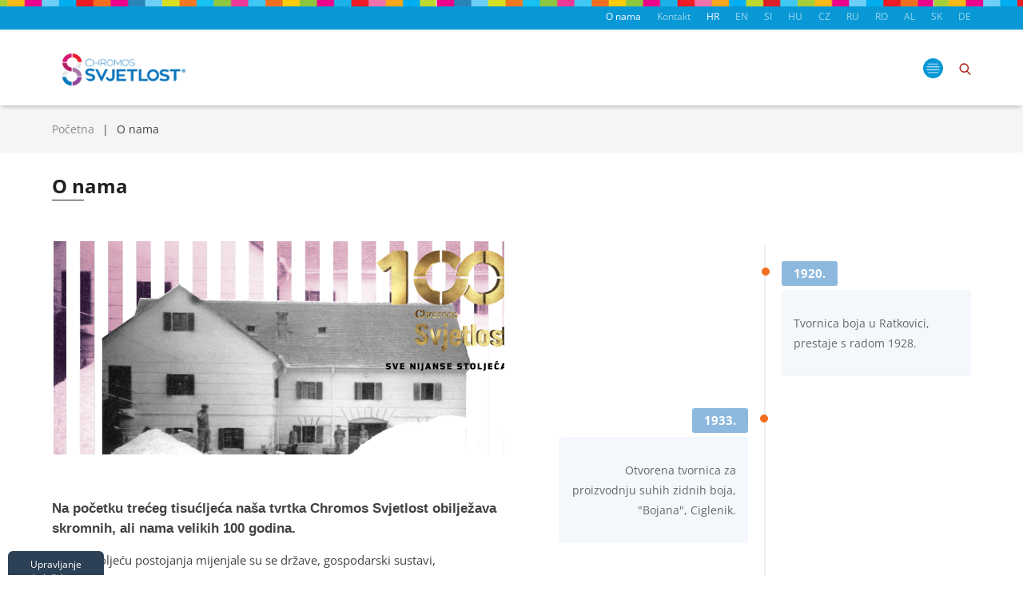

--- FILE ---
content_type: text/html; charset=UTF-8
request_url: https://chromos-svjetlost.ro/hr/o-nama
body_size: 7736
content:


<!DOCTYPE html PUBLIC "-//W3C//DTD XHTML 1.0 Transitional//EN" "http://www.w3.org/TR/xhtml1/DTD/xhtml1-transitional.dtd">
<html xmlns="http://www.w3.org/1999/xhtml" lang="hr">
<head>
<!-- Google tag (gtag.js) -->
<script async src="https://www.googletagmanager.com/gtag/js?id=G-H10LPWYJDT"></script>
<script>
  window.dataLayer = window.dataLayer || [];
  function gtag(){dataLayer.push(arguments);}
  gtag('js', new Date());

  gtag('config', 'G-H10LPWYJDT');
</script>
  <base href="https://chromos-svjetlost.ro/" />
  <meta http-equiv="Content-Type" content="text/html; charset=utf-8" />
  <title>O nama - Chromos Svjetlost</title>
  <meta http-equiv='Cache-control' content='no-cache' />
  <meta name='robots' content='index,follow' />
  <meta name="author" content="Virtus dizajn" />
  <meta name="Copyright" content="Chromos Svjetlost" />
  <meta name="DC.language" content="hr-HR" />
  <meta name="DC.title" content="Chromos Svjetlost" />
  <meta name="DC.creator" content="Virtus dizajn" />
  <meta name="DC.format" content="text/html" />
  <meta name="DC.identifier" content="http://www.virtus-dizajn.com/" />
  <meta name="DC.publisher" content="Chromos Svjetlost" />
  <meta name="description" content="Chromos Svjetlost boje i lakovi za zaštitu drva i metala, fasadu, impregnacija, žbuka, lazura, temeljna boja za beton, zaštita zidova."/>
  <meta name="keywords" content="boja, drvo, metal, temeljna, beton, lak, chromos, svjetlost, zaštita, za, fasade, impregnacija, žbuka, lazure, zidovi"/>
  <meta name="viewport" content="width=device-width, initial-scale=1, maximum-scale=1">
  <meta http-equiv="X-UA-Compatible" content="IE=edge">
  <link rel="shortcut icon" href="images/favicon.png">
  <link rel="stylesheet" href="https://ajax.googleapis.com/ajax/libs/jqueryui/1.11.4/themes/smoothness/jquery-ui.css">
  <link href="js/bxslider/jquery.bxslider.css" rel="stylesheet" />
  <link rel="stylesheet" href="js/magnific-popup/magnific-popup.css">
  <link href="css/normalise-min.css" rel="stylesheet" type="text/css" />
  <link href="css/style.css" rel="stylesheet" type="text/css" />
  
  
  
  <script src="https://unpkg.com/scrollreveal@3.3.2/dist/scrollreveal.min.js"></script>
	<script src="https://ajax.googleapis.com/ajax/libs/jquery/1.12.0/jquery.min.js"></script>
  <script src="https://ajax.googleapis.com/ajax/libs/jqueryui/1.11.4/jquery-ui.min.js"></script>
  <script src="js/magnific-popup/jquery.magnific-popup.js"></script>
  <script type="text/javascript" src="js/slick/slick.min.js"></script>

  <script src="js/bxslider/jquery.bxslider.min.js"></script>
  <script src="js/jquery.lazy.min.js"></script>
  <script type="text/javascript" src="js/functions.js"></script>
  <script type="text/javascript" src="js/sajax.js"></script>
  
<link rel="stylesheet" href="js/iframemanager/iframemanager.css">  

<link rel="stylesheet" href="js/cookieconsent/cookieconsent.css">  

  


<!-- HTML5 shiv and respond.js for IE8 support of HTML5 elements and media queries -->
  <!--[if lt IE 9]>
    <script src="js/html5shiv.min.js"></script>
    <script src="js/respond.min.js"></script>
  <![endif]-->

<!--[if lte IE 6]>
   <meta http-equiv="refresh" content="0; url="warning" />
   <script type="text/javascript">
   / <![CDATA[ /
   window.top.location = 'https://chromos-svjetlost.ro/warning';
   / ]]> /
   </script>
   <![endif]-->

   <!--[if lte IE 7]>
   <meta http-equiv="refresh" content="0; url="warning" />
   <script type="text/javascript">
   / <![CDATA[ /
   window.top.location = 'https://chromos-svjetlost.ro/warning';
   / ]]> /
   </script>
   <![endif]-->
     <!--[if lte IE 8]>
   <meta http-equiv="refresh" content="0; url="warning" />
   <script type="text/javascript">
   / <![CDATA[ /
   window.top.location = 'https://chromos-svjetlost.ro/warning';
   / ]]> /
   </script>
   <![endif]-->
   <!--[if gte IE 9]>
     <style type="text/css">
       .gradient {
          filter: none;
       }
     </style>
   <![endif]-->

<!-- Facebook Pixel Code -->
<script>
  !function(f,b,e,v,n,t,s)
  {if(f.fbq)return;n=f.fbq=function(){n.callMethod?
  n.callMethod.apply(n,arguments):n.queue.push(arguments)};
  if(!f._fbq)f._fbq=n;n.push=n;n.loaded=!0;n.version='2.0';
  n.queue=[];t=b.createElement(e);t.async=!0;
  t.src=v;s=b.getElementsByTagName(e)[0];
  s.parentNode.insertBefore(t,s)}(window, document,'script',
  'https://connect.facebook.net/en_US/fbevents.js');
  fbq('init', '1142219427577444');
  fbq('track', 'PageView');
</script>
<noscript>
  <img height="1" width="1" style="display:none" 
       src="https://www.facebook.com/tr?id=1142219427577444&ev=PageView&noscript=1"/>
</noscript>
<!-- End Facebook Pixel Code -->


</head>

<body>

 <script defer src="js/iframemanager/iframemanager.js"></script>
 <script defer src="js/iframemanager/script.js"></script>
 
 <script defer src="js/cookieconsent/cookieconsent.js"></script>
 <script defer src="js/cookieconsent/script.js"></script>


   <!-- Global site tag (gtag.js) - Google Analytics -->
   <script type="text/plain" data-cookiecategory="analytics" async src="https://www.googletagmanager.com/gtag/js?id=UA-46806226-1"></script>
   <script  type="text/plain" data-cookiecategory="analytics">  window.dataLayer = window.dataLayer || [];  function gtag(){dataLayer.push(arguments);}  gtag('js', new Date());  gtag('config', 'UA-46806226-1');</script>
   
     <script type="text/plain" data-cookiecategory="targeting" src='https://www.google.com/recaptcha/api.js?hl=hr'></script>

<div class="top-holder">
  <div class="row header-top">
    <div class="wrapper">
      <div class="odabir-jezika">
        <ul class="list-inline">
            <li class="lang-list">
              <a href="https://chromos-svjetlost.hr/hr/" class="hr slc">HR</a>
            </li>
            <li class="lang-list">
              <a href="https://chromos-svjetlost.eu/en/" class="en ">EN</a>
            </li>
            <li class="lang-list">
              <a href="https://chromos-svjetlost.si/si/" class="si ">SI</a>
            </li>
            <li class="lang-list">
              <a href="http://chromos-svjetlost.hu" class="hu ">HU</a>
            </li>
            <li class="lang-list">
              <a href="https://chromos-svjetlost.cz/cz/" class="cz ">CZ</a>
            </li>
            <li class="lang-list">
              <a href="https://chromos-svjetlost.ru/ru/" class="ru ">RU</a>
            </li>
            <li class="lang-list">
              <a href="https://chromos-svjetlost.ro/ro/" class="ro ">RO</a>
            </li>
            <li class="lang-list">
              <a href="https://chromos-svjetlost.al/al/" class="al ">AL</a>
            </li>
            <li class="lang-list">
              <a href="https://chromos-svjetlost.sk/sk/" class="sk ">SK</a>
            </li>
            <li class="lang-list">
              <a href="https://chromos-svjetlost.de/de/" class="de ">DE</a>
            </li>
        </ul><!-- end of .list-inline -->
      </div><!-- end of .odabir-jezika -->
            <ul class="top-links">
        <li class="tslc">
          <a href="https://chromos-svjetlost.ro/hr/o-nama">O nama</a>
        </li>
        <li >
          <a href="https://chromos-svjetlost.ro/hr/kontakt">Kontakt</a>
        </li>
      </ul><!-- end of .top-links -->
          </div><!-- end of .wrapper -->
  </div><!-- end of .header-top -->

  <div class="row header">
    <div class="wrapper">
            <div class="logo">
        <a href="https://chromos-svjetlost.ro/">
          <img src="https://chromos-svjetlost.ro//upload_data/site_photos/chromos-svjetlost_logo.png" alt="">
          <!-- <img src="images/cs-logo.png" alt="" /> -->
        </a>
      </div><!-- end of .logo -->
        <script>
  $(function() {
      $( "#skills" ).autocomplete({
          source: 'lib/search.php'
      });
  });
  </script>


      <div class="w-search layout_fullscreen ush_search_1">
        <a href="javascript:;" class="w-search-open"><img src="images/search-icon.svg" alt="" /></a>
        <div class="w-search-form">
          <a href="javascript:;" class="close"><img src="images/close.svg" alt="" /></a>

           <!-- <form id="" method="GET" action="pretraga" name="" class="cs-search">
              <input id="polje" class="input-polje" type="text" value="" name="s" placeholder="pretraga...">
              <input class="search-icon" type="submit" value="" name="pretraga">
            </form>
  		      -->
      		<div class="ui-widget">
        		<form id="" method="GET" action="https://chromos-svjetlost.ro/hr/rezultati-pretrage" name="" class="cs-search">
        			<input id="skills" class="input-polje" type="text" value="" name="s" placeholder="pretraga...">
        		</form>
      		</div>
        </div><!-- end of .w-search-form -->
      </div><!-- end of .w-search -->

      
             <a href="javascript:;" id="toggle"><img src="images/icon-menu.svg" alt="" /></a>
      <div class="izbornik">
        <ul class="menu-list">

          
            <li class="has-sub ">

              	<a href="https://chromos-svjetlost.ro/hr/proizvodi/aqualux-program-1" class="show-front">Aqualux program</a>

               	<a href="https://chromos-svjetlost.ro/hr/proizvodi/aqualux-program-1" class="sub-toggle show-mob">Aqualux program</a>

              	<ul class="sub-menu">

                
              </ul><!-- end of .sub-menu -->
            </li>

          
            <li class="has-sub ">

              	<a href="https://chromos-svjetlost.ro/hr/proizvodi/zastita-metala-2" class="show-front">Zaštita metala</a>

               	<a href="javascript:;" class="sub-toggle show-mob">Zaštita metala</a>

              	<ul class="sub-menu">

                
                  <li>
                    <a href="https://chromos-svjetlost.ro/hr/proizvodi/zastita-metala-2/antikorozivna-zastita-9" class="show-front ">Antikorozivna zaštita</a>

                    <a href="https://chromos-svjetlost.ro/hr/proizvodi/zastita-metala-2/antikorozivna-zastita-9" class="sub-toggle show-mob  ">Antikorozivna zaštita</a>
					<!-- NAPOMENA tu treba da samo linkovi sa strelicom  na klik otvaraju sub-meni-2 (trenutno se na sve sub-meni linkove aplicira)-->
                    <ul class="sub-menu-2">

                      
                    </ul><!-- end of .sub-menu-2 -->
                  </li>

                
                  <li>
                    <a href="https://chromos-svjetlost.ro/hr/proizvodi/zastita-metala-2/pokrivni-premaz-za-metal-13" class="show-front ">Pokrivni premaz za metal</a>

                    <a href="https://chromos-svjetlost.ro/hr/proizvodi/zastita-metala-2/pokrivni-premaz-za-metal-13" class="sub-toggle show-mob  ">Pokrivni premaz za metal</a>
					<!-- NAPOMENA tu treba da samo linkovi sa strelicom  na klik otvaraju sub-meni-2 (trenutno se na sve sub-meni linkove aplicira)-->
                    <ul class="sub-menu-2">

                      
                    </ul><!-- end of .sub-menu-2 -->
                  </li>

                
                  <li>
                    <a href="https://chromos-svjetlost.ro/hr/proizvodi/zastita-metala-2/ostalo-33" class="show-front ">Ostalo</a>

                    <a href="https://chromos-svjetlost.ro/hr/proizvodi/zastita-metala-2/ostalo-33" class="sub-toggle show-mob  ">Ostalo</a>
					<!-- NAPOMENA tu treba da samo linkovi sa strelicom  na klik otvaraju sub-meni-2 (trenutno se na sve sub-meni linkove aplicira)-->
                    <ul class="sub-menu-2">

                      
                    </ul><!-- end of .sub-menu-2 -->
                  </li>

                
              </ul><!-- end of .sub-menu -->
            </li>

          
            <li class="has-sub ">

              	<a href="https://chromos-svjetlost.ro/hr/proizvodi/zastita-drva-3" class="show-front">Zaštita drva</a>

               	<a href="javascript:;" class="sub-toggle show-mob">Zaštita drva</a>

              	<ul class="sub-menu">

                
                  <li>
                    <a href="https://chromos-svjetlost.ro/hr/proizvodi/zastita-drva-3/osnovni-premazi-14" class="show-front ">Osnovni premazi</a>

                    <a href="https://chromos-svjetlost.ro/hr/proizvodi/zastita-drva-3/osnovni-premazi-14" class="sub-toggle show-mob  ">Osnovni premazi</a>
					<!-- NAPOMENA tu treba da samo linkovi sa strelicom  na klik otvaraju sub-meni-2 (trenutno se na sve sub-meni linkove aplicira)-->
                    <ul class="sub-menu-2">

                      
                    </ul><!-- end of .sub-menu-2 -->
                  </li>

                
                  <li>
                    <a href="https://chromos-svjetlost.ro/hr/proizvodi/zastita-drva-3/temeljni-premazi-15" class="show-front ">Temeljni premazi</a>

                    <a href="https://chromos-svjetlost.ro/hr/proizvodi/zastita-drva-3/temeljni-premazi-15" class="sub-toggle show-mob  ">Temeljni premazi</a>
					<!-- NAPOMENA tu treba da samo linkovi sa strelicom  na klik otvaraju sub-meni-2 (trenutno se na sve sub-meni linkove aplicira)-->
                    <ul class="sub-menu-2">

                      
                    </ul><!-- end of .sub-menu-2 -->
                  </li>

                
                  <li>
                    <a href="https://chromos-svjetlost.ro/hr/proizvodi/zastita-drva-3/lazurni-premazi-16" class="show-front ">Lazurni premazi</a>

                    <a href="https://chromos-svjetlost.ro/hr/proizvodi/zastita-drva-3/lazurni-premazi-16" class="sub-toggle show-mob  ">Lazurni premazi</a>
					<!-- NAPOMENA tu treba da samo linkovi sa strelicom  na klik otvaraju sub-meni-2 (trenutno se na sve sub-meni linkove aplicira)-->
                    <ul class="sub-menu-2">

                      
                    </ul><!-- end of .sub-menu-2 -->
                  </li>

                
                  <li>
                    <a href="https://chromos-svjetlost.ro/hr/proizvodi/zastita-drva-3/transparentni-premazi-za-drvo-17" class="show-front ">Transparentni premazi za drvo</a>

                    <a href="https://chromos-svjetlost.ro/hr/proizvodi/zastita-drva-3/transparentni-premazi-za-drvo-17" class="sub-toggle show-mob  ">Transparentni premazi za drvo</a>
					<!-- NAPOMENA tu treba da samo linkovi sa strelicom  na klik otvaraju sub-meni-2 (trenutno se na sve sub-meni linkove aplicira)-->
                    <ul class="sub-menu-2">

                      
                    </ul><!-- end of .sub-menu-2 -->
                  </li>

                
                  <li>
                    <a href="https://chromos-svjetlost.ro/hr/proizvodi/zastita-drva-3/maestro-proizvodi-za-parket-18" class="show-front ">Maestro - proizvodi za parket</a>

                    <a href="https://chromos-svjetlost.ro/hr/proizvodi/zastita-drva-3/maestro-proizvodi-za-parket-18" class="sub-toggle show-mob  ">Maestro - proizvodi za parket</a>
					<!-- NAPOMENA tu treba da samo linkovi sa strelicom  na klik otvaraju sub-meni-2 (trenutno se na sve sub-meni linkove aplicira)-->
                    <ul class="sub-menu-2">

                      
                    </ul><!-- end of .sub-menu-2 -->
                  </li>

                
                  <li>
                    <a href="https://chromos-svjetlost.ro/hr/proizvodi/zastita-drva-3/aquamaestro-program-19" class="show-front ">Aquamaestro program</a>

                    <a href="https://chromos-svjetlost.ro/hr/proizvodi/zastita-drva-3/aquamaestro-program-19" class="sub-toggle show-mob  ">Aquamaestro program</a>
					<!-- NAPOMENA tu treba da samo linkovi sa strelicom  na klik otvaraju sub-meni-2 (trenutno se na sve sub-meni linkove aplicira)-->
                    <ul class="sub-menu-2">

                      
                    </ul><!-- end of .sub-menu-2 -->
                  </li>

                
              </ul><!-- end of .sub-menu -->
            </li>

          
            <li class="has-sub ">

              	<a href="https://chromos-svjetlost.ro/hr/proizvodi/zastita-fasada-4" class="show-front">Zaštita fasada</a>

               	<a href="javascript:;" class="sub-toggle show-mob">Zaštita fasada</a>

              	<ul class="sub-menu">

                
                  <li>
                    <a href="https://chromos-svjetlost.ro/hr/proizvodi/zastita-fasada-4/finalit-fasadni-sustav-21" class="show-front sub-arrow">FINALIT fasadni sustav</a>

                    <a href="javascript:;" class="sub-toggle show-mob  sub-arrow">FINALIT fasadni sustav</a>
					<!-- NAPOMENA tu treba da samo linkovi sa strelicom  na klik otvaraju sub-meni-2 (trenutno se na sve sub-meni linkove aplicira)-->
                    <ul class="sub-menu-2">

                      
                        <li>
                          <a href="https://chromos-svjetlost.ro/hr/proizvodi/zastita-fasada-4/finalit-fasadni-sustav-21/final-dekorativne-pastozne-zbuke-36">FINAL - dekorativne pastozne žbuke</a>
                        </li>

                      
                        <li>
                          <a href="https://chromos-svjetlost.ro/hr/proizvodi/zastita-fasada-4/finalit-fasadni-sustav-21/ljepilo-i-glet-34">Ljepilo i glet</a>
                        </li>

                      
                        <li>
                          <a href="https://chromos-svjetlost.ro/hr/proizvodi/zastita-fasada-4/finalit-fasadni-sustav-21/temeljni-premazi-35">Temeljni premazi</a>
                        </li>

                      
                        <li>
                          <a href="https://chromos-svjetlost.ro/hr/proizvodi/zastita-fasada-4/finalit-fasadni-sustav-21/gradevinske-fasadne-obloge-i-elementi-28">Građevinske fasadne obloge i elementi</a>
                        </li>

                      
                    </ul><!-- end of .sub-menu-2 -->
                  </li>

                
                  <li>
                    <a href="https://chromos-svjetlost.ro/hr/proizvodi/zastita-fasada-4/zastita-fasadnih-povrsina-20" class="show-front sub-arrow">Zaštita fasadnih površina</a>

                    <a href="javascript:;" class="sub-toggle show-mob  sub-arrow">Zaštita fasadnih površina</a>
					<!-- NAPOMENA tu treba da samo linkovi sa strelicom  na klik otvaraju sub-meni-2 (trenutno se na sve sub-meni linkove aplicira)-->
                    <ul class="sub-menu-2">

                      
                        <li>
                          <a href="https://chromos-svjetlost.ro/hr/proizvodi/zastita-fasada-4/zastita-fasadnih-povrsina-20/impregnacije-22">Impregnacije</a>
                        </li>

                      
                        <li>
                          <a href="https://chromos-svjetlost.ro/hr/proizvodi/zastita-fasada-4/zastita-fasadnih-povrsina-20/premazi-za-zastitu-fasadnih-povrsina-23">Premazi za zaštitu fasadnih površina</a>
                        </li>

                      
                        <li>
                          <a href="https://chromos-svjetlost.ro/hr/proizvodi/zastita-fasada-4/zastita-fasadnih-povrsina-20/ostali-proizvodi-za-primjenu-u-gradevinarstvu-24">Ostali proizvodi za primjenu u građevinarstvu</a>
                        </li>

                      
                    </ul><!-- end of .sub-menu-2 -->
                  </li>

                
              </ul><!-- end of .sub-menu -->
            </li>

          
            <li class="has-sub ">

              	<a href="https://chromos-svjetlost.ro/hr/proizvodi/zastita-unutarnjih-zidova-5" class="show-front">Zaštita unutarnjih zidova</a>

               	<a href="javascript:;" class="sub-toggle show-mob">Zaštita unutarnjih zidova</a>

              	<ul class="sub-menu">

                
                  <li>
                    <a href="https://chromos-svjetlost.ro/hr/proizvodi/zastita-unutarnjih-zidova-5/boje-za-unutarnje-zidove-37" class="show-front ">Boje za unutarnje zidove</a>

                    <a href="https://chromos-svjetlost.ro/hr/proizvodi/zastita-unutarnjih-zidova-5/boje-za-unutarnje-zidove-37" class="sub-toggle show-mob  ">Boje za unutarnje zidove</a>
					<!-- NAPOMENA tu treba da samo linkovi sa strelicom  na klik otvaraju sub-meni-2 (trenutno se na sve sub-meni linkove aplicira)-->
                    <ul class="sub-menu-2">

                      
                    </ul><!-- end of .sub-menu-2 -->
                  </li>

                
                  <li>
                    <a href="https://chromos-svjetlost.ro/hr/proizvodi/zastita-unutarnjih-zidova-5/ostali-proizvodi-38" class="show-front ">Ostali proizvodi</a>

                    <a href="https://chromos-svjetlost.ro/hr/proizvodi/zastita-unutarnjih-zidova-5/ostali-proizvodi-38" class="sub-toggle show-mob  ">Ostali proizvodi</a>
					<!-- NAPOMENA tu treba da samo linkovi sa strelicom  na klik otvaraju sub-meni-2 (trenutno se na sve sub-meni linkove aplicira)-->
                    <ul class="sub-menu-2">

                      
                    </ul><!-- end of .sub-menu-2 -->
                  </li>

                
                  <li>
                    <a href="https://chromos-svjetlost.ro/hr/proizvodi/zastita-unutarnjih-zidova-5/dekorativne-tehnike-43" class="show-front ">Dekorativne tehnike</a>

                    <a href="https://chromos-svjetlost.ro/hr/proizvodi/zastita-unutarnjih-zidova-5/dekorativne-tehnike-43" class="sub-toggle show-mob  ">Dekorativne tehnike</a>
					<!-- NAPOMENA tu treba da samo linkovi sa strelicom  na klik otvaraju sub-meni-2 (trenutno se na sve sub-meni linkove aplicira)-->
                    <ul class="sub-menu-2">

                      
                    </ul><!-- end of .sub-menu-2 -->
                  </li>

                
              </ul><!-- end of .sub-menu -->
            </li>

          
	    <li class="has-sub  ">
          <a href="https://chromos-svjetlost.ro/hr/cs-industrija" class="sub-toggle">Industrija</a>
        </li>



          <li class="has-sub ">
            <a href="https://chromos-svjetlost.ro/hr/top-mix-sustav" class="sub-toggle">TOP MIX sustav</a>
          </li>

          <li class="has-sub ">
            <a href="https://chromos-svjetlost.ro/hr/proizvodi/ostalo-6" class="sub-toggle">Ostalo</a>
            <ul class="sub-menu">

              
              <li>
                <a href="https://chromos-svjetlost.ro/hr/proizvodi/ostalo-6/proizvodi-posebne-namjene-30" class="sub-toggle ">Proizvodi posebne namjene</a>

                <ul class="sub-menu-2">

                
                </ul><!-- end of .sub-menu-2 -->
              </li>

              
              <li>
                <a href="https://chromos-svjetlost.ro/hr/proizvodi/ostalo-6/tankoslojna-signalizacija-31" class="sub-toggle ">Tankoslojna signalizacija</a>

                <ul class="sub-menu-2">

                
                </ul><!-- end of .sub-menu-2 -->
              </li>

              
              <li>
                <a href="https://chromos-svjetlost.ro/hr/proizvodi/ostalo-6/razrjedivaci-32" class="sub-toggle ">Razrjeđivači</a>

                <ul class="sub-menu-2">

                
                </ul><!-- end of .sub-menu-2 -->
              </li>

              
              <li>
                <a href="https://chromos-svjetlost.ro/hr/proizvodi/ostalo-6/sigurna-uporaba-diizocijanata-60" class="sub-toggle ">Sigurna uporaba  diizocijanata</a>

                <ul class="sub-menu-2">

                
                </ul><!-- end of .sub-menu-2 -->
              </li>

              
              <li>
                <a href="https://chromos-svjetlost.ro/hr/proizvodi/ostalo-6/postupak-zbrinjavanja-otpadne-ambalaze-39" class="sub-toggle ">Postupak zbrinjavanja otpadne ambalaže</a>

                <ul class="sub-menu-2">

                
                </ul><!-- end of .sub-menu-2 -->
              </li>

              
            </ul><!-- end of .sub-menu -->
          </li>
        </ul><!-- end of .menu-list -->
      </div><!-- end of .izbornik -->

      <!--
        <div class="izbornik">
          <a href="javascript:;" id="toggle"><img src="images/icon-menu.svg" alt="" /></a>
          <ul class="menu-list">

	      	<li class="has-sub  ">
              <a href="https://chromos-svjetlost.ro/hr/proizvodi" class="sub-toggle">Proizvodi</a>
            </li>

	      	<li class="has-sub  ">
          <a href="https://chromos-svjetlost.ro/hr/cs-industrija" class="sub-toggle">Industrija</a>
        </li>
			
            <li class="has-sub mslc ">
              <a href="https://chromos-svjetlost.ro/hr/o-nama" class="sub-toggle">O nama</a>
            </li>
            <li class="has-sub  ">
              <a href="https://chromos-svjetlost.ro/hr/kontakt" class="sub-toggle">Kontakt</a>
            </li>

          </ul>
        </div>
-->
      
    </div><!-- end of .wrapper -->
  </div><!-- end of .header -->
</div><!-- end of .top-holder -->


<div class="main-content">

<div class="row bread-crumbs">
  <div class="wrapper">
    <ul>
      <li><a href="https://chromos-svjetlost.ro/">Početna</a></li>
      <li>O nama</li>
    </ul>
  </div><!-- end of .wrapper -->
</div><!-- end of .bread-crumbs -->

<div class="row">
  <div class="wrapper">
    <div class="content fw">
      <h1>O nama</h1>
      <div class="section group">
        <div class="col col_6 onama-txt">

          <p><img alt="" src="/upload_data/editor/images/100_web_oNama-02-01.png" style="height:267px; width:600px" /></p>

<p>&nbsp;</p>

<p><span style="font-size:14px"><strong><big><span style="font-family:calibri,sans-serif">Na početku trećeg tisućljeća na&scaron;a tvrtka Chromos Svjetlost&nbsp;obilježava skromnih, ali nama velikih 100 godina.</span></big></strong></span></p>

<p>U tom stoljeću&nbsp;postojanja mijenjale su se države, gospodarski sustavi, vlasnici,&nbsp;direktori, imena i lokacija tvrtke. Samo su rast, razvoj i kvaliteta&nbsp;bili kontinuitet.&nbsp;</p>

<p>Na&scaron;e su se boje prilagođavale vremenu, ukusima,&nbsp;tehnolo&scaron;kim zahtjevima, pretvarale se u tisuće nijansi.&nbsp;Boje su dio na&scaron;ih života, u svim njegovim trenucima. Od onih&nbsp;najljep&scaron;ih do onih najtužnijih. One su pozadina obiteljskih&nbsp;fotografija, svih svečanih akademija, otvaranja novih pogona. Boje&nbsp;su svjedoci vremena.</p>

<p><br />
<span style="font-size:14px"><strong><big><span style="font-family:calibri,sans-serif">Priča o na&scaron;oj tvornici Chromos Svjetlost priča je o tome &scaron;to je čini&nbsp;vitalnom u tom njezinu putovanju kroz <span style="color:black">vrijeme.</span></span></big></strong></span><span style="color:black">&nbsp;Priča je to i o ljudima </span>koji su je svojim rukama izgradili,&nbsp;svojim znanjem održali. Jer nije ona slučajno započela svoje&nbsp;putovanje u srcu plodne Slavonije. Rasla je organski, na plodnom&nbsp;tlu gdje rastu najvi&scaron;i hrastovi i svija se na vjetru najzlatnija p&scaron;enica,&nbsp;gdje rijeke imaju snage okretati kotače vodenica.</p>

<p>&nbsp;</p>

<p><img alt="" src="/upload_data/editor/images/100_web_oNama-02-03.png" style="height:267px; width:600px" /></p>

<p>&nbsp;</p>

<p><strong>Tvrtka Chromos Svjetlost smje&scaron;tena je u Lužanima, mjestu u blizini Slavonskog Broda.</strong></p>

<p>Tradicija proizvodnje boja od <strong>punih 100 godina</strong> i idealna <span style="font-family:arial,helvetica,sans-serif">lokacija</span>, koja nam pruža prirodnu prometnu povezanost, kao i dobro razvijenu cestovnu i željezničku infrastrukturu, čine odličnu osnovu za rad i razvoj na&scaron;e tvrtke.</p>

<p>Značajan poslovni rast bilježimo kontinuirano od sredine 90-ih godina pro&scaron;log stoljeća. Izvanredno visoka kvaliteta na&scaron;ih proizvoda i dobra prodajna mreža učinili su nas liderima u proizvodnji boja i lakova u Hrvatskoj.</p>

<p>Sustavni rad na održavanju i unapređivanju ova dva segmenta poslovanja čine da iz godine u godinu postižemo sve bolje poslovne rezultate. Sustavom za strojno nijansiranje razvili smo kvalitetu kojom konkuriramo na domaćem i inozemnom trži&scaron;tu.</p>

<p>Velika ulaganja u nove i u pobolj&scaron;anje postojećih proizvoda, rezultirali su brojnim novim proizvodima kojima spremno konkuriramo i najvećim stranim proizvođacima boja i lakova na na&scaron;em trži&scaron;tu.</p>

<p>Kvaliteta na&scaron;ih proizvoda prepoznata je i na zahtjevnim inozemnim trži&scaron;tima, pa bilježimo sve značajnije rezultate i na području izvoza. Stručna radna snaga i vrhunski razvojni centar čine da sigurno gledamo u budućnost.</p>

<p>Ulaskom u EU, s velikim smo uspjehom trži&scaron;te pro&scaron;irili na zemlje članice.<br />
&nbsp;</p>

<div data-autoscale="" data-id="AeeiC-wFODQ" data-params="start=21&amp;mute=1" data-service="youtube">&nbsp;</div>

<p><strong>NAZIV TVRTKE:</strong><br />
Chromos-Svjetlost d.o.o.</p>

<p><strong>SJEDI&Scaron;TE:</strong><br />
35257 Lužani, M. Stojanovića 13</p>

<ul>
	<li>OIB: 72579903288</li>
	<li>Tvrtka upisana u registar Trgovačkog suda u Osijeku, Stalna služba u Sl. Brodu &nbsp;reg.br. 050000423</li>
	<li>Temeljni kapital: 43.478.400,00 kuna, uplaćen u cjelosti.</li>
</ul>

<p><strong>ŽIRO RAČUNI:</strong></p>

<p>IBAN: HR8325000091102003053</p>

<p>ADDIKO BANK d.d.</p>

<p>Slavonska avenija 6,&nbsp;10000 Zagreb, HR</p>

<p>&nbsp;</p>

<p>IBAN: HR1823400091110051803</p>

<p>PRIVREDNA BANKA ZAGREB d.d.&nbsp;</p>

<p>Radnička cesta 50,&nbsp;10000 Zagreb, HR</p>

<p>&nbsp;</p>

<p><strong>DIREKTOR DRU&Scaron;TVA:</strong><br />
&Scaron;imo Marić, dipl.oec.</p>

        </div><!-- end of .onama-txt -->
        <div class="col col_6 timelineHolder">
          <ul class="timeline">

                                      
              <li>
                <div class="direction-r">
                  <div class="flag-wrapper">
                    <span class="hexa"></span>
                    <span class="time-wrapper"><span class="time">1920.</span></span>
                  </div>
                  <div class="desc">
                    <span><p>Tvornica boja u Ratkovici, prestaje s radom 1928.</p>
</span>
                  </div>
                </div>
              </li>

                          
              <li>
                <div class="direction-l">
                  <div class="flag-wrapper">
                    <span class="hexa"></span>
                    <span class="time-wrapper"><span class="time">1933.</span></span>
                  </div>
                  <div class="desc">
                    <span><p>Otvorena tvornica za proizvodnju suhih zidnih boja, &quot;Bojana&quot;, Ciglenik.</p>
</span>
                  </div>
                </div>
              </li>

                          
              <li>
                <div class="direction-r">
                  <div class="flag-wrapper">
                    <span class="hexa"></span>
                    <span class="time-wrapper"><span class="time">1947.</span></span>
                  </div>
                  <div class="desc">
                    <span><p>&quot;Bojana&quot; postaje pogon Poljoprivredne zadruge Lužani.</p>
</span>
                  </div>
                </div>
              </li>

                          
              <li>
                <div class="direction-l">
                  <div class="flag-wrapper">
                    <span class="hexa"></span>
                    <span class="time-wrapper"><span class="time">1956.</span></span>
                  </div>
                  <div class="desc">
                    <span><p>Osnovano poduzeće &quot;Svjetlost&quot; Lužani.</p>
</span>
                  </div>
                </div>
              </li>

                          
              <li>
                <div class="direction-r">
                  <div class="flag-wrapper">
                    <span class="hexa"></span>
                    <span class="time-wrapper"><span class="time">1959.</span></span>
                  </div>
                  <div class="desc">
                    <span><p>Pro&scaron;iren proizvodni program, novo ime Kemijska industrija &quot;Svjetlost&quot;.</p>
</span>
                  </div>
                </div>
              </li>

                          
              <li>
                <div class="direction-l">
                  <div class="flag-wrapper">
                    <span class="hexa"></span>
                    <span class="time-wrapper"><span class="time">1977.</span></span>
                  </div>
                  <div class="desc">
                    <span><p>Ulazak u sustav Kemijskog kombinata &quot;Chromos&quot;, promjena imena u &quot;Chromos Svjetlost&quot;.</p>
</span>
                  </div>
                </div>
              </li>

                          
              <li>
                <div class="direction-r">
                  <div class="flag-wrapper">
                    <span class="hexa"></span>
                    <span class="time-wrapper"><span class="time">2000.</span></span>
                  </div>
                  <div class="desc">
                    <span><p>Uvođenje novih ekolo&scaron;ki prihvatljivih proizvoda pod imenom Aqualux.</p>
</span>
                  </div>
                </div>
              </li>

                          
              <li>
                <div class="direction-l">
                  <div class="flag-wrapper">
                    <span class="hexa"></span>
                    <span class="time-wrapper"><span class="time">2005.</span></span>
                  </div>
                  <div class="desc">
                    <span><p>Proizvodnja pro&scaron;irena na program žbuka</p>
</span>
                  </div>
                </div>
              </li>

                          
              <li>
                <div class="direction-r">
                  <div class="flag-wrapper">
                    <span class="hexa"></span>
                    <span class="time-wrapper"><span class="time">2010.</span></span>
                  </div>
                  <div class="desc">
                    <span><p>Proizvodni program pro&scaron;iren na industriju.</p>
</span>
                  </div>
                </div>
              </li>

                          
              <li>
                <div class="direction-l">
                  <div class="flag-wrapper">
                    <span class="hexa"></span>
                    <span class="time-wrapper"><span class="time">2014.</span></span>
                  </div>
                  <div class="desc">
                    <span><p>Započeo projekt ZA NIJANSU BOLJI, a 50 % sredstava je povučeno iz Strukturnih fondova EU. Cilj je povećanje proizvodnih i skladi&scaron;nih kapaciteta i zapo&scaron;ljavanje nova 24 djelatnika.</p>
</span>
                  </div>
                </div>
              </li>

                          
              <li>
                <div class="direction-r">
                  <div class="flag-wrapper">
                    <span class="hexa"></span>
                    <span class="time-wrapper"><span class="time">2016.</span></span>
                  </div>
                  <div class="desc">
                    <span><p>Izgrađen novi pogon od 800&nbsp;m<sup>2</sup> u sklopu projekta ZA NIJANSU BOLJI. Pro&scaron;irenje trži&scaron;ta i na zemlje EU.</p>
</span>
                  </div>
                </div>
              </li>

                          
              <li>
                <div class="direction-l">
                  <div class="flag-wrapper">
                    <span class="hexa"></span>
                    <span class="time-wrapper"><span class="time">2017.</span></span>
                  </div>
                  <div class="desc">
                    <span><p>Provedba projekta pod nazivom ZA NIJANSU BOLJI-ICT čiji je cilj nabava nove informatičke opreme te nadogradnja postojećeg ERP sustava i sustava skladi&scaron;nog poslovanja.</p>
</span>
                  </div>
                </div>
              </li>

                          
              <li>
                <div class="direction-r">
                  <div class="flag-wrapper">
                    <span class="hexa"></span>
                    <span class="time-wrapper"><span class="time">2020.</span></span>
                  </div>
                  <div class="desc">
                    <span><p>Priča se nastavlja. Upravo je sada netko uzeo na&scaron;u kanticu sa svojom omiljenom nijansom i počeo bojati...</p>

<p>Kao i prije stotinu godina i danas u novom mileniju CHROMOS SVJETLOST ispunjava ljudima želje u skladu s vremenom i njegovim sofisticiranim zahtjevima.</p>
</span>
                  </div>
                </div>
              </li>

            
          </ul><!-- end of .timeline -->
        </div><!-- end of .timelineHolder -->


        <div class="col_12 onama-txt">

          <div class="section group fw onama gallery hov mt20">

                          <div class="col col_3">
                <a href="https://chromos-svjetlost.ro/upload_data/site_photos/o_nama_1.jpg">
                  <img class="lazy" src="https://chromos-svjetlost.ro/upload_data/site_photos/o_nama_1.jpg" data-src="https://chromos-svjetlost.ro/upload_data/site_photos/o_nama_1.jpg" alt="o_nama_1.jpg">
                </a>
              </div><!-- end of .col_6 -->
                          <div class="col col_3">
                <a href="https://chromos-svjetlost.ro/upload_data/site_photos/se-iz-zraka.jpg">
                  <img class="lazy" src="https://chromos-svjetlost.ro/upload_data/site_photos/se-iz-zraka.jpg" data-src="https://chromos-svjetlost.ro/upload_data/site_photos/se-iz-zraka.jpg" alt="se-iz-zraka.jpg">
                </a>
              </div><!-- end of .col_6 -->
                          <div class="col col_3">
                <a href="https://chromos-svjetlost.ro/upload_data/site_photos/o_nama_2.jpg">
                  <img class="lazy" src="https://chromos-svjetlost.ro/upload_data/site_photos/o_nama_2.jpg" data-src="https://chromos-svjetlost.ro/upload_data/site_photos/o_nama_2.jpg" alt="o_nama_2.jpg">
                </a>
              </div><!-- end of .col_6 -->
                          <div class="col col_3">
                <a href="https://chromos-svjetlost.ro/upload_data/site_photos/o_nama_3.jpg">
                  <img class="lazy" src="https://chromos-svjetlost.ro/upload_data/site_photos/o_nama_3.jpg" data-src="https://chromos-svjetlost.ro/upload_data/site_photos/o_nama_3.jpg" alt="o_nama_3.jpg">
                </a>
              </div><!-- end of .col_6 -->
                          <div class="col col_3">
                <a href="https://chromos-svjetlost.ro/upload_data/site_photos/img_0005.jpg">
                  <img class="lazy" src="https://chromos-svjetlost.ro/upload_data/site_photos/img_0005.jpg" data-src="https://chromos-svjetlost.ro/upload_data/site_photos/img_0005.jpg" alt="img_0005.jpg">
                </a>
              </div><!-- end of .col_6 -->
                          <div class="col col_3">
                <a href="https://chromos-svjetlost.ro/upload_data/site_photos/img_0002.jpg">
                  <img class="lazy" src="https://chromos-svjetlost.ro/upload_data/site_photos/img_0002.jpg" data-src="https://chromos-svjetlost.ro/upload_data/site_photos/img_0002.jpg" alt="img_0002.jpg">
                </a>
              </div><!-- end of .col_6 -->
            
          </div><!-- end of .gallery -->
        </div><!-- end of .onama-txt -->


      </div><!-- end of .section.group -->
    </div><!-- end of .content -->
  </div><!-- end of .wrapper -->
</div><!-- end of .row -->	</div><!-- end of .main-content -->
		<div class="row footer-top">
		<div class="wrapper">
			<div class="w25 footer-box">
			
        <a href="https://chromos-svjetlost.ro/">
          <img src="https://chromos-svjetlost.ro//upload_data/site_photos/chromos-svjetlost_logo.png" alt="">
          <!-- <img src="images/cs-logo.png" alt="" /> -->
        </a>


			</div><!-- end of .footer-box -->
			<div class="w25 footer-box">
				<h3>Kontakt</h3>
				<p>CHROMOS-SVJETLOST d.o.o.</p>

<p><strong>T:</strong> +385 35 213 800</p>
			</div><!-- end of .footer-box -->
			<div class="w25 footer-box">
				<h3>Adresa</h3>
				<p>M. Stojanovića 13</p>

<p>HR &ndash; 35257</p>

<p>Lužani, Hrvatska</p>
			</div><!-- end of .footer-box -->
			<div class="w25 footer-box">
				<h3>Linkovi</h3>
				<p><a href="https://chromos-svjetlost.ro/hr">Početna</a></p>
				<p><a href="https://chromos-svjetlost.ro/hr/o-nama">O nama</a></p>
				<p><a href="https://chromos-svjetlost.ro/hr/kontakt">Kontakt</a></p>
			</div><!-- end of .footer-box -->
		</div><!-- end of .wrapper -->
	</div><!-- end of .footer-top -->
	<div class="row footer">
		<div class="wrapper">
			<div class="clear row">
				<span class="copy aleft">&copy; 2025 Chromos Svjetlost - Sva prava pridržana.</span>
				<a title="Izrada web stranica" href="http://virtus-dizajn.com/izrada-web-stranica/" class="none">Izrada web stranica</a>
				<a target="_blank" href="http://virtus-dizajn.com/" class="v text-r" title="Virtus Dizajn"><img alt="" src="images/virtus.svg"></a>
			</div><!-- end of .clear -->
		</div><!-- end of .wrapper -->
	</div><!-- end of .footer -->

	<a href="javascript:;" id="to-top-page" class="pop-up">
		<img src="images/totop.svg" alt="">
	</a>

			<!-- <div id="cookie"  class="cookie-container">
			<div class="wrapper">
				<p> <a href=""></a> .  <a onclick="sjx('cookieAlert','cookie');" href="javascript:;"></a> .</p>
			<!-- </div>-->	<!-- end of .wrapper -->
		<!-- </div>--> <!-- end of .cookie-container -->
	
	 
<button type="button" data-cc="c-settings" class="managecookiesbutton">Upravljanje kolačićima</button>


	
</body>
</html>


--- FILE ---
content_type: text/css
request_url: https://chromos-svjetlost.ro/css/style.css
body_size: 9811
content:
@import '../js/bxslider/jquery.bxslider.css';
/*@import url('https://fonts.googleapis.com/css?family=Raleway:200,300,400,600,700&subset=latin-ext');
@import url('https://fonts.googleapis.com/css?family=Open+Sans:300,400,600,700,800&subset=cyrillic,cyrillic-ext,latin-ext');*/

/* roboto-300 - latin_latin-ext */
@font-face {
  font-display: swap; /* Check https://developer.mozilla.org/en-US/docs/Web/CSS/@font-face/font-display for other options. */
  font-family: 'Roboto';
  font-style: normal;
  font-weight: 300;
  src: url('../assets/fonts/roboto-v30-latin_latin-ext-300.woff2') format('woff2'); /* Chrome 36+, Opera 23+, Firefox 39+, Safari 12+, iOS 10+ */
}
/* roboto-regular - latin_latin-ext */
@font-face {
  font-display: swap; /* Check https://developer.mozilla.org/en-US/docs/Web/CSS/@font-face/font-display for other options. */
  font-family: 'Roboto';
  font-style: normal;
  font-weight: 400;
  src: url('../assets/fonts/roboto-v30-latin_latin-ext-regular.woff2') format('woff2'); /* Chrome 36+, Opera 23+, Firefox 39+, Safari 12+, iOS 10+ */
}
/* roboto-700 - latin_latin-ext */
@font-face {
  font-display: swap; /* Check https://developer.mozilla.org/en-US/docs/Web/CSS/@font-face/font-display for other options. */
  font-family: 'Roboto';
  font-style: normal;
  font-weight: 700;
  src: url('../assets/fonts/roboto-v30-latin_latin-ext-700.woff2') format('woff2'); /* Chrome 36+, Opera 23+, Firefox 39+, Safari 12+, iOS 10+ */
}
/* roboto-300 - latin_latin-ext */
@font-face {
  font-display: swap; /* Check https://developer.mozilla.org/en-US/docs/Web/CSS/@font-face/font-display for other options. */
  font-family: 'Roboto';
  font-style: normal;
  font-weight: 300;
  src: url('../assets/fonts/roboto-v30-latin_latin-ext-300.woff2') format('woff2'); /* Chrome 36+, Opera 23+, Firefox 39+, Safari 12+, iOS 10+ */
}
/* roboto-regular - latin_latin-ext */
@font-face {
  font-display: swap; /* Check https://developer.mozilla.org/en-US/docs/Web/CSS/@font-face/font-display for other options. */
  font-family: 'Roboto';
  font-style: normal;
  font-weight: 400;
  src: url('../assets/fonts/roboto-v30-latin_latin-ext-regular.woff2') format('woff2'); /* Chrome 36+, Opera 23+, Firefox 39+, Safari 12+, iOS 10+ */
}
/* roboto-700 - latin_latin-ext */
@font-face {
  font-display: swap; /* Check https://developer.mozilla.org/en-US/docs/Web/CSS/@font-face/font-display for other options. */
  font-family: 'Roboto';
  font-style: normal;
  font-weight: 700;
  src: url('../assets/fonts/roboto-v30-latin_latin-ext-700.woff2') format('woff2'); /* Chrome 36+, Opera 23+, Firefox 39+, Safari 12+, iOS 10+ */
}

/* raleway-200 - latin_latin-ext */
@font-face {
  font-display: swap; /* Check https://developer.mozilla.org/en-US/docs/Web/CSS/@font-face/font-display for other options. */
  font-family: 'Raleway';
  font-style: normal;
  font-weight: 200;
  src: url('../assets/fonts/raleway-v28-latin_latin-ext-200.woff2') format('woff2'); /* Chrome 36+, Opera 23+, Firefox 39+, Safari 12+, iOS 10+ */
}
/* raleway-300 - latin_latin-ext */
@font-face {
  font-display: swap; /* Check https://developer.mozilla.org/en-US/docs/Web/CSS/@font-face/font-display for other options. */
  font-family: 'Raleway';
  font-style: normal;
  font-weight: 300;
  src: url('../assets/fonts/raleway-v28-latin_latin-ext-300.woff2') format('woff2'); /* Chrome 36+, Opera 23+, Firefox 39+, Safari 12+, iOS 10+ */
}
/* raleway-regular - latin_latin-ext */
@font-face {
  font-display: swap; /* Check https://developer.mozilla.org/en-US/docs/Web/CSS/@font-face/font-display for other options. */
  font-family: 'Raleway';
  font-style: normal;
  font-weight: 400;
  src: url('../assets/fonts/raleway-v28-latin_latin-ext-regular.woff2') format('woff2'); /* Chrome 36+, Opera 23+, Firefox 39+, Safari 12+, iOS 10+ */
}
/* raleway-600 - latin_latin-ext */
@font-face {
  font-display: swap; /* Check https://developer.mozilla.org/en-US/docs/Web/CSS/@font-face/font-display for other options. */
  font-family: 'Raleway';
  font-style: normal;
  font-weight: 600;
  src: url('../assets/fonts/raleway-v28-latin_latin-ext-600.woff2') format('woff2'); /* Chrome 36+, Opera 23+, Firefox 39+, Safari 12+, iOS 10+ */
}
/* raleway-700 - latin_latin-ext */
@font-face {
  font-display: swap; /* Check https://developer.mozilla.org/en-US/docs/Web/CSS/@font-face/font-display for other options. */
  font-family: 'Raleway';
  font-style: normal;
  font-weight: 700;
  src: url('../assets/fonts/raleway-v28-latin_latin-ext-700.woff2') format('woff2'); /* Chrome 36+, Opera 23+, Firefox 39+, Safari 12+, iOS 10+ */
}

/* open-sans-300 - cyrillic_cyrillic-ext_latin-ext */
@font-face {
  font-display: swap; /* Check https://developer.mozilla.org/en-US/docs/Web/CSS/@font-face/font-display for other options. */
  font-family: 'Open Sans';
  font-style: normal;
  font-weight: 300;
  src: url('../assets/fonts/open-sans-v35-cyrillic_cyrillic-ext_latin-ext-300.woff2') format('woff2'); /* Chrome 36+, Opera 23+, Firefox 39+, Safari 12+, iOS 10+ */
}
/* open-sans-regular - cyrillic_cyrillic-ext_latin-ext */
@font-face {
  font-display: swap; /* Check https://developer.mozilla.org/en-US/docs/Web/CSS/@font-face/font-display for other options. */
  font-family: 'Open Sans';
  font-style: normal;
  font-weight: 400;
  src: url('../assets/fonts/open-sans-v35-cyrillic_cyrillic-ext_latin-ext-regular.woff2') format('woff2'); /* Chrome 36+, Opera 23+, Firefox 39+, Safari 12+, iOS 10+ */
}
/* open-sans-600 - cyrillic_cyrillic-ext_latin-ext */
@font-face {
  font-display: swap; /* Check https://developer.mozilla.org/en-US/docs/Web/CSS/@font-face/font-display for other options. */
  font-family: 'Open Sans';
  font-style: normal;
  font-weight: 600;
  src: url('../assets/fonts/open-sans-v35-cyrillic_cyrillic-ext_latin-ext-600.woff2') format('woff2'); /* Chrome 36+, Opera 23+, Firefox 39+, Safari 12+, iOS 10+ */
}
/* open-sans-700 - cyrillic_cyrillic-ext_latin-ext */
@font-face {
  font-display: swap; /* Check https://developer.mozilla.org/en-US/docs/Web/CSS/@font-face/font-display for other options. */
  font-family: 'Open Sans';
  font-style: normal;
  font-weight: 700;
  src: url('../assets/fonts/open-sans-v35-cyrillic_cyrillic-ext_latin-ext-700.woff2') format('woff2'); /* Chrome 36+, Opera 23+, Firefox 39+, Safari 12+, iOS 10+ */
}
/* open-sans-800 - cyrillic_cyrillic-ext_latin-ext */
@font-face {
  font-display: swap; /* Check https://developer.mozilla.org/en-US/docs/Web/CSS/@font-face/font-display for other options. */
  font-family: 'Open Sans';
  font-style: normal;
  font-weight: 800;
  src: url('../assets/fonts/open-sans-v35-cyrillic_cyrillic-ext_latin-ext-800.woff2') format('woff2'); /* Chrome 36+, Opera 23+, Firefox 39+, Safari 12+, iOS 10+ */
}



body{
  font-family: "Open Sans", sans-serif;
  font-size: 15px;
  font-weight: 400;
  color: #424242;
}
p, ul li{
  line-height: 25px;
}
ul{
  margin:0;
  padding:0 0 0 30px;
}
h1,h2,h3,h4,h5,h6{
  font-weight: 300;
  color:#0898D6;
}
.wrapper{
  max-width:1150px;
  margin:0 auto;
}
a {
  color: #7049ba;
  text-decoration: none;
  -webkit-transition: all 0.4s ease 0s;
  -o-transition: all 0.4s ease 0s;
  transition: all 0.4s ease 0s;
}
a:hover{
  color: #ffb03a;
}
hr {
  display: block;
  height: 1px;
  border: 0;
  border-top: 1px solid #e1e1e1;
  margin: 15px 0;
  padding: 0;
  width: 100%;
  float: left;
}
#kontakt-forma{
  float: left;
  width: 100%;
  display: block;
}
#kontakt-forma label, #kontakt-forma input, #kontakt-forma textarea{
  width: 100%;
  float: left;
  padding:10px 15px;
  margin-bottom: 10px;
  -webkit-border-radius: 3px;
  -moz-border-radius: 3px;
  border-radius: 3px;
  color: #fff;
}
#kontakt-forma p{
  color: #fff;
  margin: 3px 0;
}
#forma{
  margin: 30px 0;
}
label.c-box {
  position: relative;
  width: auto !important;
  margin-right: 15px;
  cursor: pointer;
  margin-bottom: 49px !important;
}
.c-box input{
  position: absolute;
  opacity: 0;
  cursor: pointer;
}
.checkmark{
  position: absolute;
  top: 0;
  left: 0;
  height: 25px;
  width: 25px;
  background-color: #fff;
}
.c-box:hover input ~ .checkmark{
  background: #ccc;
}
.c-box input:checked ~ .checkmark{
  background: #35a6d7;
}
.checkmark:after{
  content: "";
  position: absolute;
  display: none;
}
.c-box input:checked ~ .checkmark:after{
  display: block;
}
.c-box .checkmark:after{
  left: 9px;
  top: 5px;
  width: 5px;
  height: 10px;
  border:1px solid #fff;
  border-width: 0 3px 3px 0;
  -webkit-transform: rotate(45deg);
  -ms-transform: rotate(45deg);
  transform: rotate(45deg);
}
.error {
  background-image: url(../images/error.png);
  background-position: right 15px center;
  background-repeat: no-repeat;
  border: 1px dashed #e81500 !important;
  padding: 15px;
  color: #e81500;
}
.txt_error {
  background-image: url(../images/error.png);
  background-position: right 15px center;
  background-repeat: no-repeat;
  border: 1px solid #e81500 !important;
  padding: 15px;
  color: #e81500;
}
.success {
  background-image: url(../images/sucess-32.png);
  background-position: left 15px center;
  background-repeat: no-repeat;
  border: 1px dashed #7ac143;
  padding: 15px 15px 15px 65px;
  color: #7ac143;
}
.error_img {
  background-image: url(../images/error-32.png);
  background-position: left 15px center;
  background-repeat: no-repeat;
  border: 1px dashed #e81500;
  padding: 15px 15px 15px 65px; 
}
#kontakt-forma input, #kontakt-forma textarea{
  border:1px solid #0898D6;
  background: #35a6d7;
}
#kontakt-forma textarea{
  height:189px;
}
#kontakt-forma input.btn.send{
  background: #fff;
  color: #0898D6;
  border:none;
  margin-top: 20px;
}
#kontakt-forma input.btn.send:hover {
  background:#81d742;
  color:#fff;
  cursor:pointer;
  border:none;
}
input[type="text"]:focus, textarea:focus, button:focus, a.button:focus, select:focus, input[type="file"]:focus, input[type="password"]:focus {}
input[type="text"], textarea, button, a.button, a, input[type="file"] {
  transition: none;
}
.prijava-obrazac #kontakt-forma input[type="checkbox"], .registracija-forma #kontakt-forma input[type="checkbox"]{
  margin-top: 30px;
  margin-bottom: 25px;
}
#kontakt-forma input[type="checkbox"] {
  float: none;
  width: auto;
}
#kontakt-forma input:focus, #kontakt-forma textarea:focus, #kontakt-forma input:hover, #kontakt-forma textarea:hover {
  border:1px solid #fff;
}
.contact-bg{
  background: #0898D6;
  padding: 80px 0;
}
select {
  -moz-appearance: none;
  -webkit-appearance: none;
  text-indent: 0.01px;
  text-overflow: '';
}
select::-ms-expand {
  display: none;
}
input:focus,
select:focus,
textarea:focus,
button:focus {
  outline: none;
}
.footer{
  width:100%;
  padding:40px 0 30px 0;
  float:left;
  background:#0898D6 url('../images/boje_bg.jpg') no-repeat center -10px !important;
  font-weight:300;
}
.none{
  display:none;
}
.copy{
  color: #fff;
  line-height: 15px;
}
.v{
  float:right;
  margin-top: 3px;
  display: none;
}
.row{
  width:100%;
  clear: both;
  float:left;
}
.clearfix {
  clear: both;
  display: block; 
  width: 100%;
}
#toggle{
  display: none;
}
/* Dokumenti */
.docs-list{
  float:left;
  margin-bottom: 30px;
  display: block;
  width: 100%;
}
.docs-list ul{
  list-style:none;
  float:left;
  width: 100%;
  padding-left: 0;
}
.docs-list ul li{
  background: url(../images/doc-icon.png) no-repeat left center transparent;
  padding: 10px 0 10px 35px;
  display: block;
  font-weight: 400; 
  float: left;
  margin-right: 40px;
  width: 100%;
}
.docs-list ul li a{
  line-height: 18px;
}
/* End Dokumenti */
/* Bread crumbs */
.bread-crumbs{
  padding: 17px 0;
  background: #f5f5f5;
}
.bread-crumbs ul{
  list-style:none;
  float:left;
  padding-left: 0;
}
.bread-crumbs ul li{
  float:left;
  font-size: 14px;
}
.bread-crumbs ul li a{
  color:#8a8a8a;
}
.bread-crumbs ul li a:hover{
  color:#0898D6;
}
.bread-crumbs ul li:after{
  content:"|";
  padding-left: 10px;
  padding-right: 10px;
}
.bread-crumbs ul li:last-child:after{
  content:"";
  padding-left: 0;
  padding-right: 0;
}
/* End Bread crumbs*/
.content img{
  max-width: 100%;
  height: auto;
}
/* Cookie */
.cookie-container {
  background: rgba(17,96,142,0.85);
  bottom: 0;
  display: block;
  padding: 15px 0;
  position: fixed;
  width: 100%;
  z-index: 9999;
  color:#fff;
}
.cookie-container span {
  font-weight: 400;
  text-transform: uppercase;
}
.cookie-container p{
  margin: 0;
  font-size: 13px;
  line-height: 20px;
}
.cookie-container a{
  color: #ffb03a;
}
.cookie-container a:hover{
  color: #fff;
}
/* end of cookie */
.odabir-jezika, .top-links{
  float: right;
  width:auto;
  display: inline-block;
}
.list-inline {
  float: right;
  width: auto;
  list-style: none;
  padding-left: 0;
}
.lang-list{
  float: left;
  padding: 0;
  font-size: 12px;
  line-height: 12px;
  margin-left: 20px;
}
.lang-list a, .top-links li a{
  color:#9ad5eb;
}
.top-links li.tslc a, .top-links li a:hover, .lang-list a.slc, .lang-list a:hover{
  color:#fff;
}
.fw{
  float: left;
  width: 100%;
}
.hw {
  float: left;
  width: 50%;
}
.top-links{
  list-style: none;
  padding-left: 0;
}
.top-links li{
  float: left;
  margin-left: 20px;
  font-size: 12px;
  line-height: 12px;
}
.header-top{
  background: #0898D6 url('../images/boje_bg.jpg') no-repeat -10px -10px;
  padding: 15px 0 10px 0;
}
.header{
  -webkit-box-shadow: 0px 4px 5px -2px rgba(0,0,0,0.22);
  -moz-box-shadow: 0px 4px 5px -2px rgba(0,0,0,0.22);
  box-shadow: 0px 4px 5px -2px rgba(0,0,0,0.22);
  position: relative;
  z-index: 2;
}
.logo{
  float: left;
  display: inline-block;
  margin-top: 25px;
  width:auto;
}
.logo img{
  width: 100%;
  max-width: 180px;
}
.w-search, .izbornik{
  float: right;
  display: inline-block;
  width: auto;
}
.menu-list{
  float: left;
  width: 100%;
  list-style: none;
  padding-left: 0;
}
.menu-list li{
  float: left;
  font-size: 15px; 
  line-height: 15px;
}
.menu-list li a{
  color: #1e1e1e;
  padding: 42px 10px;
  float: left;
  display: block;
  font-weight: 300;
}
.menu-list > li > a:hover, .menu-list > li.mslc > a{
  color: #fff;
  background: #91c5fa;
}
.slider .sholder{
  position: relative;
  z-index: 1;
}
.slider .bxslider{
  list-style: none;
  padding-left: 0;
}
.slider .bx-wrapper .bx-viewport {
  -moz-box-shadow: none;
  -webkit-box-shadow: none;
  box-shadow: none;
  border: none;
  left: 0;
}
.slider-txt{
  position: absolute;
  z-index: 2;
  bottom: 70px;
  text-align: right;
  right: 0;
}
.slider-txt h2{
  margin-top: 0;
  color: #fff;
  font-size: 60px;
  line-height: 70px;
  text-shadow: 2px 2px 2px #111;
  font-weight: bold;
  margin-bottom: 0;
}
.slider-txt p{
  margin-top: 15px;
  margin-bottom: 0;
  color: #fff;
  font-size: 28px;
  line-height: 34px;
  text-shadow: 2px 2px 2px #111;
  font-weight: 300;
}
.slider .bx-wrapper .bx-controls-direction a {
  margin-top: -27px;
  width: 54px;
  height: 54px;
  -webkit-border-radius: 100%;
  -moz-border-radius: 100%;
  border-radius: 100%;
  -webkit-transition: all 0.4s ease 0s;
  -o-transition: all 0.4s ease 0s;
  transition: all 0.4s ease 0s;
}
.bx-wrapper .bx-prev {
  left: 20px;
  background: rgba(0,0,0,0.5) url(../images/prev.svg) no-repeat center center;
}
.bx-wrapper .bx-next {
  right: 20px;
  background: rgba(0,0,0,0.5) url(../images/next.svg) no-repeat center center;
}
.bx-wrapper .bx-prev:hover {
  left: 20px;
  background: #ffb03a url(../images/prev.svg) no-repeat center center;
  -webkit-box-shadow: 0px 4px 5px -2px rgba(0,0,0,0.25);
  -moz-box-shadow: 0px 4px 5px -2px rgba(0,0,0,0.25);
  box-shadow: 0px 4px 5px -2px rgba(0,0,0,0.25);
}
.bx-wrapper .bx-next:hover {
  right: 20px;
  background: #ffb03a url(../images/next.svg) no-repeat center center;
  -webkit-box-shadow: 0px 4px 5px -2px rgba(0,0,0,0.25);
  -moz-box-shadow: 0px 4px 5px -2px rgba(0,0,0,0.25);
  box-shadow: 0px 4px 5px -2px rgba(0,0,0,0.25);
}
.slider{
  position: relative;
  z-index: 1;
}
.w-search-open img{
  width: 15px;
  height: 15px;
}
.w-search{
  margin-top: 42px;
  margin-left: 20px;
}
.w-search-form{
  width: 100%;
  height: 100%;
  position: fixed;
  z-index: 999999;
  top: 0;
  bottom: 0;
  right: 0;
  background: rgba(112,73,186,0.95);
  color: #fff;
  -webkit-transform-style: preserve-3d;
  -moz-transform-style: preserve-3d;
  transform-style: preserve-3d;
  display: none;
}
.cs-search{
  float: left;
  position: absolute;
  display: inline-block;
  overflow: hidden;
  margin: 0;
  width: 50%;
  z-index: 99;
  top: 50%;
  left: 50%;
  -webkit-transform: translate(-50%, -50%);
  -ms-transform: translate(-50%, -50%);
  -o-transform: translate(-50%, -50%);
  transform: translate(-50%, -50%);
}
.close{
  position: absolute;
  top: 20px;
  right: 20px;
  z-index: 99;
}
.input-polje{
  background: none;
  border-bottom: 2px solid #fff;
  padding: 10px 10px 10px 0;
  font-size: 30px;
  font-weight: 300;
  width: 95%;
}
#kontakt-forma ::-webkit-input-placeholder,
.w-search-form ::-webkit-input-placeholder  { 
  color: #fff; 
  opacity: 1 !important; 
}
#kontakt-forma :-moz-placeholder,
.w-search-form :-moz-placeholder { 
  color: #fff; 
  opacity: 1 !important;
}
#kontakt-forma ::-moz-placeholder,
.w-search-form ::-moz-placeholder {
  color: #fff; 
  opacity: 1 !important;
}
#kontakt-forma :-ms-input-placeholder,
.w-search-form :-ms-input-placeholder {
  color: #fff;
}
.search-icon{
  background: url(../images/wsearch.svg) no-repeat center center transparent;
  background-size: 24px;
  border: none;
  width: 30px;
  height: 30px;
}
/* header shrink */
.top-holder.shrink{
  position: fixed;
  top: -37px;
  left: 0;
  right: 0;
  z-index: 99999;
}
.top-holder.shrink #toggle{
  margin-top: 14px;
   -webkit-transition: all 0.6s ease 0s;
  -o-transition: all 0.6s ease 0s;
  transition: all 0.6s ease 0s;
}
.top-holder.shrink .header-top{
  opacity: 0;
}
.top-holder.shrink .header{   
  -webkit-transition: all 0.6s ease 0s;
  -o-transition: all 0.6s ease 0s;
  transition: all 0.6s ease 0s;
  background: #fff;
}
.top-holder.shrink .header .menu-list{
  -webkit-transition: all 0.6s ease 0s;
  -o-transition: all 0.6s ease 0s;
  transition: all 0.6s ease 0s;
}
.top-holder.shrink .header .menu-list > li > a {
  -webkit-transition: all 0.6s ease 0s;
  -o-transition: all 0.6s ease 0s;
  transition: all 0.6s ease 0s;
  padding: 20px 15px;
}
.top-holder.shrink .header .logo {
  width: 10%;
  -webkit-transition: all 0.6s ease 0s;
  -o-transition: all 0.6s ease 0s;
  transition: all 0.6s ease 0s;
  margin-top: 10px;
}
.top-holder.shrink .w-search {
  -webkit-transition: all 0.6s ease 0s;
  -o-transition: all 0.6s ease 0s;
  transition: all 0.6s ease 0s;
  margin-top: 19px;
}
/* kraj header shrink */
.four-banner{
  padding: 65px 0;
}
.w25{
  float: left;
  width: 25%;
  display: inline-block;
}
.cbanner{
  text-align: center;
  padding: 0 30px;
}
.b-txt h2{
  font-size: 22px;
  line-height: 28px;
}
.b-txt h2 a{
  color: #212121;
  -webkit-transition: all 0.4s ease 0s;
  -o-transition: all 0.4s ease 0s;
  transition: all 0.4s ease 0s;
}
.cbanner:hover .b-txt h2 a{color: #ffb03a;}
.b-icon img{
  width: 100%;
  max-width: 35px;
}
.img-bg{
  -webkit-border-radius: 100%;
  -moz-border-radius: 100%;
  border-radius: 100%;
  width: 80px;
  height: 80px;
  display: inline-block;
  -webkit-transition: all 0.4s ease 0s;
  -o-transition: all 0.4s ease 0s;
  transition: all 0.4s ease 0s;
}
.img-bg a{
  padding: 25px;
  float: left;
}
.ab{background: #25bde8;}
.fs{background: #6baf36;}
.kzm{background: #dd9933;}
.rc{background: #b12200;}
.cbanner:hover .img-bg{
  -webkit-box-shadow: 0px 1px 4px 1px rgba(0,0,0,0.25);
  -moz-box-shadow: 0px 1px 4px 1px rgba(0,0,0,0.25);
  box-shadow: 0px 1px 4px 1px rgba(0,0,0,0.25);
}
.calculator{
  background: url(../images/kalkulator-bg.jpg) no-repeat center center fixed; 
}
.industrija{
  background: url(../images/silosi-bg.jpg) no-repeat center center fixed; 
  color: #424242;
}
.topmix{
  background: url(../images/top_mix_bg.jpg) no-repeat center center fixed;
  overflow: hidden;
}
.calculator, .industrija, .topmix{
  -webkit-background-size: cover;
  -moz-background-size: cover;
  -o-background-size: cover;
  background-size: cover;
  position: relative;
  z-index: 1;
}
.topmix {
  padding:30px 0;
}
.obavijesti, .nobavijesti{
	background: #f5f5f5;
}
.tm-txt, .content{
	padding: 25px 0;
}
.katalozi{
  padding: 10px 0;
}
.katalozi-group{
  padding-bottom: 50px;
}
.calculator { 
	padding:80px 0 100px 0; 
}
.v-box {
  text-align: center;
  padding: 0 30px;
}
.v-box iframe{
  width: 100%;
  height: 315px;

}
.obavijesti{
  padding:45px 0;
}
.obavijesti .col_4 {
  width: 32.26%;
  margin:1% 1.6% 1% 0;
}
.obavijesti .col_4:nth-of-type(3n+3){
  margin:1% 0 1% 0;
}
.small-logo {
  display: inline;
  margin-top: -20px;
  margin-left: 20px;
}
.nobavijesti {
  padding:110px 0;
  text-align: center;
}
.tagline{
	color: #1986c9;
	font-size: 76px;
	line-height: 76px;
	font-weight: 200;
	margin: 0;
}
.industrija {
  padding:30px 0 100px 0;
  /*border-left:35px solid #fff;
  border-right:35px solid #fff;*/
}
.industrija a {
  margin-top: 50px;
}
.trans-bg{
  width: 100%;
  height: 100%;
  top: 0;
  left: 0;
  bottom: 0;
  right: 0;
  position: absolute;
  z-index: 3;
  background: rgba(17,17,17,0.5);
}
.industrija .trans-bg, .topmix .trans-bg{background: rgba(17,17,17,0.1);}
.cal-txt, .ind-txt, .tm-txt{
  position: relative;
  z-index: 4;
  color: #fff;
}
.ind-txt{color: #424242;}
.gbtn, .pbtn{
  background: #81d742;
  color: #fff;
  -webkit-border-radius: 3px;
  -moz-border-radius: 3px;
  border-radius: 3px;
  padding: 10px 25px;
  float: right;
  text-transform: uppercase;
  -webkit-transition: all 0.4s ease 0s;
  -o-transition: all 0.4s ease 0s;
  transition: all 0.4s ease 0s;
  webkit-box-shadow: 0 2px 1px rgba(0, 0, 0, 0.1), 0 1px 3px rgba(0, 0, 0, 0.3);
  -moz-box-shadow: 0 2px 1px rgba(0, 0, 0, 0.1), 0 1px 3px rgba(0, 0, 0, 0.3);
  box-shadow: 0 2px 1px rgba(0, 0, 0, 0.1), 0 1px 3px rgba(0, 0, 0, 0.3);
}
.pbtn{background:#7049ba; color: #fff !important;float: left;}
.tm-txt .pbtn{float: right;}
.gbtn:hover{
  background: #5ac50b;
  color: #fff;
  webkit-box-shadow: 0 2px 3px rgba(0, 0, 0, 0.1), 0 4px 8px rgba(0, 0, 0, 0.3);
  -moz-box-shadow: 0 2px 3px rgba(0, 0, 0, 0.1), 0 4px 8px rgba(0, 0, 0, 0.3);
  box-shadow: 0 2px 3px rgba(0, 0, 0, 0.1), 0 4px 8px rgba(0, 0, 0, 0.3);
}
.pbtn:hover{
  background:#511faf;
  webkit-box-shadow: 0 2px 3px rgba(0, 0, 0, 0.1), 0 4px 8px rgba(0, 0, 0, 0.3);
  -moz-box-shadow: 0 2px 3px rgba(0, 0, 0, 0.1), 0 4px 8px rgba(0, 0, 0, 0.3);
  box-shadow: 0 2px 3px rgba(0, 0, 0, 0.1), 0 4px 8px rgba(0, 0, 0, 0.3);
}
h2.utitle{color: #fff;}
h2.utitle, h2.utitle2 {
  border-bottom: 1px solid rgba(255,255,255,0.3);
  position: relative;
  font-size: 34px;
  line-height: 50px;
  margin-top: 0;
  margin-bottom: 25px;
}
h2.utitle::before, h2.utitle2::before {
  background: #fff none repeat scroll 0 0;
  bottom: 0;
  content: "";
  display: block;
  height: 1px;
  left: 0;
  margin: 0 0 -1px;
  position: absolute;
  width: 40px;
}
.cal-txt p{
  line-height: 34px;
  font-size: 24px;
  font-weight: 300;
  text-shadow: 2px 2px 2px #2f2f2f;
}
.tm-txt p{
  line-height: 30px;
  font-size: 18px;
  text-shadow: 2px 2px 2px #2f2f2f;
}
.sub-color{color: #00ffff;}
.mt20 {margin-top: 20px;}
h2.utitle2 {
  border-bottom: 1px solid rgba(0,0,0,0.3);
  color: #212121;
}
h2.utitle2::before {background: #212121 none repeat scroll 0 0;}
.katalog-box{
  text-align: center;
  padding: 0 30px;
  margin-top: 3%;
}
.katalog-box:nth-child(3n+4), .ob-box:nth-child(3n+4){margin-left: 0;}
.image-holder{
  width:100%;
  overflow:hidden;
  cursor:pointer;
  position: relative;
  z-index: 1;
  height: 325px;
}
.smaller-height .katalog-box .image-holder{
  height: 210px;
}
.ob-height {
  display: block;
  float: left;
}
.ob-height .obtxt , .ob-height .obimg {
  display: block;
  float: left;
  width: 100%;
}
.cat-img {
  background-repeat: no-repeat !important;
  background-position: center center;
  padding: 0;
  -webkit-transition:all 100ms linear;
  -moz-transition:all 100ms linear;
  -o-transition:all 100ms linear;
  -ms-transition:all 100ms linear;
  transition:all 100ms linear;
  width: 100%;
  height: 100%;
  opacity: 1;
  -moz-transform: scale(0.97);
  -webkit-transform: scale(0.97);
  -o-transform: scale(0.97);
  transform: scale(0.97);
}
.katalog-box:hover .cat-img {
  -moz-transform: scale(1);
  -webkit-transform: scale(1);
  -o-transform: scale(1);
  transform: scale(1);
}
.smaller-font strong{
  font-size: 29px;
}
.smaller-font.utitle2{
  margin-bottom: 0;
}
.katalog-box a h3{
  color: #212121;
  -webkit-transition: all 0.4s ease 0s;
  -o-transition: all 0.4s ease 0s;
  transition: all 0.4s ease 0s;
}
.katalog-box:hover a h3{color: #7049ba;}
.wtbg{
  padding: 30px;
  background: rgba(255,255,255,0.75); 
}
.wtbg-pdd{
  padding: 10px 20px;
  background: rgba(255,255,255,0.75); 
}
.ind-txt h2.utitle{color: #fff;}
.ind-txt a{color: #424242;}
.ind-txt a:hover{color: #0898D6;}
.datum{color: #9e9e9e;}
.ind-txt .ob-box-h, .ind-txt .ob-box-t {background: #fff;}
.ind-txt .ob-box-d { background:#dcf5fc; }
.ind-txt .ob-box-h, .ind-txt .ob-box-d, .ind-txt .ob-box-t {
  border-left: 5px solid #e5e5e5;
  display: block;
  float: left;
  font-weight: 200;
  margin-top: 0;
  padding: 10px 15px;
  width:100%;
  margin-bottom: 2px;
  -webkit-transition: all 0.4s ease 0s;
  -o-transition: all 0.4s ease 0s;
  transition: all 0.4s ease 0s;
}
.ind-txt .ob-box-h, .ind-txt .ob-box-d { font-size: 14px;line-height: 17px; }
.ind-txt .ob-box-t { font-size:12px;line-height: 18px; }
.ind-txt .ob-box-h:hover { padding:10px 15px 10px 20px; }
.obavijesti .ind-txt a:hover, .ind-txt .ob-box-t:hover, .ind-txt .ob-box-d:hover { color:#424242; }
.ob-box a{
  float: left;
  display: block;
}
.ob-box:hover{
  border-left: 5px solid #b9a0e7;
  -webkit-box-shadow: 0px 1px 4px 1px rgba(0,0,0,0.15);
  -moz-box-shadow: 0px 1px 4px 1px rgba(0,0,0,0.15);
  box-shadow: 0px 1px 4px 1px rgba(0,0,0,0.15);
}
.ob-box-t img {
  float: left;
  margin-right:8px;
}
.topmix-img{
  width: 100%;
  max-width: 300px;
  display: inline-block;
  vertical-align: middle;
}
.fright{
  vertical-align: middle;
  display: inline-block;
  width: 70%;
  text-align: right;
}
/* video */
.video-holder{
 /* position: absolute;
  z-index: 2;
  width: 100%;
  height: 100%;
  top: 0;
  right: 0;
  left: 0;
  bottom: 0;*/
   position: absolute;
    right: 0;
    bottom: 0;
    min-width: 100%; 
    min-height: 100%;
}
.video-holder > video{
 left: 50%;
  min-height: 100%;
  min-width: 100%;
  position: absolute;
  top: 50%;
  transform: translate(-50%, -50%);
}
.footer-top{
  background: #f5f5f5;
  padding: 80px 0;
  -webkit-box-shadow: 0 1px 1px rgba(0, 0, 0, 0.05);
  -moz-box-shadow: 0 1px 1px rgba(0, 0, 0, 0.05);
  box-shadow: 0 1px 1px rgba(0, 0, 0, 0.05);
  color: #757575;
}
.footer-box h3{
  margin-top: 0;
  font-size: 24px;
  line-height: 24px;
  color: #9e9e9e;
  margin-bottom: 30px;
}
.footer-box p{
  margin: 5px 0;
}
.footer-box a{color: #757575;}
.footer-box a:hover{color: #0898D6;}
.pop-up {
  display: none;
  position: fixed;
  bottom: 15px;
  right: 15px;
  text-align: center;
  height: 54px;
  width: 54px;
  -webkit-border-radius: 50%;
  -moz-border-radius: 50%;
  border-radius: 50%;
  z-index: 99999;
  outline: none !important;
  -webkit-transition: all 0.4s ease 0s;
  -o-transition: all 0.4s ease 0s;
  transition: all 0.4s ease 0s;
  background: rgba(0, 0, 0, 0.3);
  padding-top: 14px;
}
.pop-up:hover {
  background: #ffb03a;
  -webkit-box-shadow: 0px 4px 5px -2px rgba(0,0,0,0.25);
  -moz-box-shadow: 0px 4px 5px -2px rgba(0,0,0,0.25);
  box-shadow: 0px 4px 5px -2px rgba(0,0,0,0.25);
}
.menu-list li.has-sub{
  position: relative;
  z-index: 9;
}
.menu-list li:hover .sub-menu{
  display: block;
}
.sub-menu{
  position: absolute;
  z-index: 999;
  top: 100%;
  left: 0;
  display:none;
  padding: 0;
  background:#fff;
  width:250px;
  text-align: left;
  list-style: none;
  -webkit-box-shadow: 0 2px 5px 0 rgba(0, 0, 0, 0.25);
  -moz-box-shadow: 0 2px 5px 0 rgba(0, 0, 0, 0.25);
  box-shadow: 0 2px 5px 0 rgba(0, 0, 0, 0.25);
}
.sub-menu > li{
  float: left;
  width: 100%;
  position: relative;
  line-height: 20px;
}
.sub-menu li:hover, .sub-menu-2 li:hover{
  background: #eeeeee !important;
  -webkit-transition: all 0.4s ease 0s;
  -o-transition: all 0.4s ease 0s;
  transition: all 0.4s ease 0s;
}
.sub-menu li a, .sub-menu li:hover a{
  color: #1e1e1e !important;
}
.menu-list .sub-menu a{
  padding: 10px 15px;
  color:#fff;
  float: left;
  width: 100%;
  display: block;
  font-size: 12px;
  line-height: 16px;
}
.menu-list .sub-menu li .sub-menu-2{
  position: absolute;
  z-index: 999;
  top: 0;
  left: 100%;
  display: none;
  padding: 0;
  width: 250px;
  text-align: left;
  list-style: none;
  -webkit-box-shadow: 0 2px 5px 0 rgba(0, 0, 0, 0.25);
  -moz-box-shadow: 0 2px 5px 0 rgba(0, 0, 0, 0.25);
  box-shadow: 0 2px 5px 0 rgba(0, 0, 0, 0.25);
}
.menu-list li:last-child .sub-menu li .sub-menu-2{
  left: auto;
  right: 100%;
}
.menu-list .sub-menu li .sub-menu-2{
  background:#fff;
}
.sub-menu-2 > li{
  float: left;
  width: 100%;
  position: relative;
  line-height: 20px;
}
.menu-list li .sub-menu li:hover > .sub-menu-2{
  display: block;
} 
.sub-arrow{
  background: url(../images/sub-arrow.svg) no-repeat right 15px center;
  padding-right: 40px;
  background-size: 10px;
}
.menu-list li:last-child .sub-menu li a.sub-arrow{
  background: url(../images/lsub-arrow.svg) no-repeat left 15px center;
  padding-left: 40px;
  background-size: 10px;
}
.txt-center{text-align: center;}
.content h1{
  color: #212121;
  margin-top: 0;
  margin-bottom: 25px;
  font-weight: 700;
  font-size: 24px;
  line-height: 34px;
  position: relative;
}
.content.cate h1 {
  width:auto;
  float: left;
}
.content h1::before {
  background: #1e1e1e none repeat scroll 0 0;
  bottom: 0;
  content: "";
  display: block;
  height: 1px;
  left: 0;
  margin: 0 0 -1px;
  position: absolute;
  width: 40px;
}
.content .desc-txt h1{
  color: #00aeef;
  font-size: 48px;
  line-height: 48px;
  text-transform: uppercase;
  font-weight: 700;
  position: relative;
  padding-bottom: 5px;
  border-bottom: 1px solid rgba(0,0,0,0.3);
}
.subtitle{
  background: #0898D6;
  padding: 10px 15px;
  font-weight: 400;
  margin-bottom: 30px;
  color: #fff;
  margin-top: 0;
}
.content.no-border h1{
  border-left: none;
  padding-left: 0;
}
.text-area h2, .text-area h3, .text-area h4, .text-area h5, .text-area h6 {
  border-bottom: 1px solid rgba(0,0,0,0.3);
  color: #212121;
  position: relative;
  padding-bottom: 5px;
  font-weight: 600;
}
.text-area h2::before, .text-area h3::before, .text-area h4::before, .text-area h5::before, .text-area h6::before, .content .desc-txt h1::before {
  background: #212121 none repeat scroll 0 0;
  bottom: 0;
  content: "";
  display: block;
  height: 1px;
  left: 0;
  margin: 0 0 -1px;
  position: absolute;
  width: 40px;
}
.product-box{
  text-align: center;
  -webkit-box-shadow:0 4px 8px rgba(255,255,255,1);
  -moz-box-shadow:0 4px 8px rgba(255,255,255,1);
  box-shadow:0 4px 8px rgba(255,255,255,1);
  padding: 14px;
  -webkit-transition: all 0.4s ease 0s;
  -o-transition: all 0.4s ease 0s;
  transition: all 0.4s ease 0s;
}
.product-box:hover{
  -webkit-box-shadow:0 4px 8px rgba(0,0,0,0.3);
  -moz-box-shadow:0 4px 8px rgba(0,0,0,0.3);
  box-shadow:0 4px 8px rgba(0,0,0,0.3);
}
.product-box h2 a{
  color: #0898D6;
  font-weight: bold;
  -webkit-transition: all 0.4s ease 0s;
  -o-transition: all 0.4s ease 0s;
  transition: all 0.4s ease 0s;
  font-size: 25px;
  line-height: 36px;
}
.product-box h2{margin-bottom: 0;}
/*.product-box:hover h2 a{
  color: #007dc6;
}*/
.product-box p{color: #8a8a8a;}
.product-box:nth-child(4n+5){margin-left: 0;}
.paginacija, .rez .paginacija {
  display: block;
  text-align: center;
  width: 100%;
  float: left;
}
.paginacija ul, .rez .paginacija ul{
  display: inline-block;
  margin: 0 auto;
  list-style: none;
  padding-left: 0;
  margin-top: 50px;
  font-family: 'Open Sans', sans-serif;
}
.paginacija ul li, .rez .paginacija ul li{
  float: left;
  width:auto;
}
.paginacija a, .rez .paginacija a{
  margin:0 2px;
  color: #aaa;
  font-size: 18px;
  font-weight: 400;
  width: 54px;
  height: 54px;
  float: left;
  padding-top: 14px;
  -webkit-transition: all 0.4s ease 0s;
  -o-transition: all 0.4s ease 0s;
  transition: all 0.4s ease 0s;
  -webkit-border-radius: 100%;
  -moz-border-radius: 100%;
  border-radius: 100%;
  font-family: "Open Sans", sans-serif;
  color: #424242;
}
.paginacija a:hover, .rez .paginacija a:hover{
  background: #f5f5f5;
  color: #424242 !important;
}
.paginacija a:active, .paginacija li.pmslc a, .rez .paginacija a:active, .rez .paginacija li.pmslc a{
  background: #7049ba;
  color: #fff !important;
}
.paginacija a.pprev, .rez .paginacija a.pprev{
  background: url(../images/pprev.svg) no-repeat center center;
  background-size: 12px 7px;
  padding-top: 9px;
}
.paginacija a.pprev:hover, .rez .paginacija a.pprev:hover{
  background: #f5f5f5 url(../images/pprev.svg) no-repeat center center;
  background-size: 12px 7px;
}
.paginacija a.pnext, .rez .paginacija a.pnext{
  background: url(../images/pnext.svg) no-repeat center center;
  background-size: 12px 7px;
  padding-top: 9px;
}
.paginacija a.pnext:hover, .rez .paginacija a.pnext:hover{
  background: #f5f5f5 url(../images/pnext.svg) no-repeat center center;
  background-size: 12px 7px;
}
.docs-list{
  float:left;
  display: block;
  width: 100%;
}
.docs-list ul{
  list-style:none;
  float:left;
  width: 100%;
  padding-left: 0;
}
.docs-list ul li{
  background: url(../images/doc-icon.svg) no-repeat left center transparent;
  background-size: 20px;
  padding: 10px 0 10px 35px;
  display: block;
  font-weight: 400; 
  float: left;
  margin-right: 40px;
}
.docs-list ul li a{line-height: 18px;}
.desc-txt h2, .desc-txt h3{margin-top: 40px;}
.product .col_4 { width:28%; }
.product .col_8 {
  width: 70%;
}
.desc-img{
  padding:0;
  text-align: center;
  float: left;
  width: 100%;
  position: relative;
  z-index: 1;
}
.desc-img img{
  width: 100%;
  max-width: 480px;
}
.pr50{padding-right: 50px;}
.desc-img a{float: left;border:20px solid #f1f2f2;position: relative;}
.desc-img .gal-thumbs-hide a {
  border: none;
  float: left;
  width: 50%;
  margin:30px 0 0;
}
.zoom{
  position: absolute;
  z-index: 2;
  right: 15px;
  bottom: 15px;
  width: 20px;
  height: 20px;
  opacity: 0;
}
.desc-img:hover {opacity: 1;}
.desc-img:hover .zoom{opacity: 1;}
.gal-thumbs-hide {
  display: block;
}
.tag-list ul, .koristenje ul, .boje ul{
  list-style: none;
  padding-left: 0;
  float: left;
  width: 100%;
}
.tag-list ul li{
  float: left;
  padding: 5px 15px;
  background: #f5f5f5;
  -webkit-border-radius: 3px;
  -moz-border-radius: 3px;
  border-radius: 3px;
  margin: 3px 5px 3px 0;
  font-size: 13px;
  -webkit-transition: all 0.4s ease 0s;
  -o-transition: all 0.4s ease 0s;
  transition: all 0.4s ease 0s;
}
.tag-list ul li a{
  color: #212121;
  -webkit-transition: all 0.4s ease 0s;
  -o-transition: all 0.4s ease 0s;
  transition: all 0.4s ease 0s;
}
.tag-list ul li:hover{background: #0898d6;}
.tag-list ul li:hover a{color: #fff;}
.koristenje{margin-bottom: 30px;}
.koristenje ul li{
  float: left;
  margin: 3px 10px 3px 0;
}
.koristenje img{
  width: 100%;
  max-width: 75px;
  opacity: 0.3;
}
.boje ul li{
  float: left;
  margin: 0 0 10px 0;
  padding-right: 10px;
  width: 20%;
}
.boje ul li span{
  display: block;
  float: left;
  width: 100%;
  font-size: 12px;
  line-height: 16px;
}
.ton-boje{
  width: 100%;
  height: 22px;
  margin-bottom: 5px;
}
.boje{margin-bottom: 15px;}
.content img.article-img{
  width: 100%;
  max-width: 1200px;
  margin-bottom: 50px;
}
.question-tabs{
  margin-top: 20px;
}
.tab-link{
  padding: 15px 45px 15px 15px;
  background: #f2f2f2 url(../images/tab-close.svg) no-repeat right 15px center;
  -webkit-transition: all 0.4s ease 0s;
  -o-transition: all 0.4s ease 0s;
  transition: all 0.4s ease 0s;
  display: block;
  margin: 2px 0;
  color: #212121;
}
.tab-link:hover{
  background: #0898D6 url(../images/tab-wclose.svg) no-repeat right 15px center;
  color: #fff;
}
.tab-link.aktivni{
  background: #0898D6 url(../images/tab-open.svg) no-repeat right 15px center;
  color: #fff;
}
.tab-link, .tabs-container{
  float: left;
  width: 100%;
}
.tabs-container{
  padding: 0 15px;
  display: none;
}
.content .tabs-container img.article-img{
  margin-bottom: 10px;
  margin-top: 15px;
}
.text-area .flipper h2, .text-area .flipper h3, .text-area .flipper h4 {
  border-bottom: none;
  padding-bottom: 0;
  margin-bottom: 0;
}
.text-area .flipper h2::before, .text-area .flipper h3::before, .text-area .flipper h4::before {
  display: none;
}
.flip-container {
  -webkit-perspective: 1000px;
  -moz-perspective: 1000px;
  -o-perspective: 1000px;
  -ms-perspective: 1000px;
  perspective: 1000px;
}
.flip-container:hover .flipper, .flip-container.hover .flipper {
  -webkit-transform: rotateY(180deg); 
  -ms-transform: rotateY(180deg);
  transform: rotateY(180deg);
}
.flipper {
  transition: 0.6s;
  -webkit-transform-style: preserve-3d;
  transform-style: preserve-3d;
  position: relative;
  text-align: center;
  height: 250px;
}
.flip-container:nth-child(2n+3){margin-left: 0;}
.front, .back {
  backface-visibility: hidden;
  position: absolute;
  top: 0;
  left: 0;
  height: 250px;
}
.front {
  z-index: 2;
  -webkit-transform: rotateY(0deg); 
  -ms-transform: rotateY(0deg);
  transform: rotateY(0deg);
  background: #efefef;
  padding: 20px;
}
.back {
  -webkit-transform: rotateY(180deg); 
  -ms-transform: rotateY(180deg);
  transform: rotateY(180deg);
  background: #efefef;
  padding: 70px 20px;
}
.mob-show{display: none;}
.tri-sidra{margin-bottom: 20px;}
.tri-sidra ul{
  list-style: none;
  padding-left: 0;
}
.tri-sidra ul li{
  float: left;
  width: 32.26%;
  margin-left: 1.6%;
  text-align: center;
}
.tri-sidra ul li:hover{
  -webkit-box-shadow: 0 4px 8px rgba(0,0,0,.3);
  -moz-box-shadow: 0 4px 8px rgba(0,0,0,.3);
  box-shadow: 0 4px 8px rgba(0,0,0,.3);
}
.tri-sidra ul li a{
  color: #fff;
  font-weight: 400;
  font-size:22px;
  cursor: pointer;
  display: block;
  float: left;
  padding: 30px;
  width: 100%;
  text-align: center;
}
.savjeti-bg{background: #0091e0;}
.us-bg{background: #30adf1;}
.cp-bg{background: #0882c4;}
.tri-sidra ul li:first-child{
  margin-left: 0;
}
.tri-sidra img{
  width: 100%;
  max-width: 50px;
}
.tri-sidra img{
  display: inline-block;
}
.tri-sidra span{
  display: block;
  margin-top: 10px;
}
.po-box{
  padding: 20px;
  background: #f9f9f9;
  margin-bottom: 20px;
}
.po-box:last-child{
  margin-bottom: 0;
}
.pitanje{font-weight: bold;}
.odgovor{
  font-style: italic;
  border-top: 1px solid #eee;
}
.mb50{margin-bottom: 50px;}
.gimg{
  position: relative;
  z-index: 1;
}
.gallery .col_3:nth-child(4n+5), 
.gallery .col_2:nth-child(6n+7),
.gallery .col_6:nth-child(2n+3),
.onama.gallery .col_4:nth-child(3n+4){
  margin-left: 0;
}
.gimg a{float: left;}
.gallery img{
  width: 100%;
  max-width: 480px;
}
.gi-title{
  position: absolute;
  z-index: 2;
  left: 0;
  right: 0;
  bottom: 0;
  width: 100%;
  padding: 10px;
  color: #fff;
  font-weight: 400;
  font-size: 13px;
  line-height: 18px;
  -webkit-transition: all 0.4s ease 0s;
  -o-transition: all 0.4s ease 0s;
  transition: all 0.4s ease 0s;
}
.gimg:hover .gi-title{
  background: rgba(8,115,214,0.8);
  color: #fff;
}
.gallery.hov a {
  float: left;
  display: block;
  width: 100%;
  transition-timing-function: ease-in-out;
  -webkit-transition: color 0.6s, background 0.6s;
  -o-transition: color 0.6s, background 0.6s;
  transition: color 0.6s, background 0.6s;
  position: relative;
  z-index: 1;
}
.gallery.hov a::after {
  content: '';
  position: absolute;
  top: 0;
  left: 0;
  bottom: 0;
  right: 0;
  background-color: rgba(255,255,255,0.35);
  background-repeat: no-repeat;
  background-position: center;
  opacity: 0;
}
.gallery.hov a:hover::after {
  opacity: 1;
}
#map{
  width: 100%;
  height: 500px;
  border-top: 5px solid #fff;
  border-bottom: 5px solid #fff;
}
.kontakt-box{
  border: 1px solid #eee;
  padding: 20px;
  background: #f9f9f9;
}
.kontakt-box p{
  margin-bottom: 0;
  margin-top: 5px;
  float: left;
  width: 100%;
  display: block;
}
.kontakt-box h3{margin: 0;}
.kontakt-box:nth-child(2n+3){margin-left: 0;}
.height-fix {
  height: 179px
}
.g-recaptcha {

}
/* timeline */
.timelineHolder{padding-left: 50px;}
.hexa{
  float: left;
  position: relative;
  margin-top: 15px;
  -webkit-border-radius: 50px;
  -moz-border-radius: 50px;
  border-radius: 50px;
}
.hexa:before{
  content: ""; 
  position: absolute; 
  left: 0; 
  width: 0; 
  height: 0;
  top: -15px;
}
.hexa:after{
  content: ""; 
  position: absolute; 
  left: 0; 
  width: 0; 
  height: 0;
  bottom: -15px;
}
.timeline {
  position: relative;
  padding: 0;
  width: 100%;
  margin-top: 20px;
  list-style: none;
}
.timeline:before {
  position: absolute;
  left: 50%;
  top: 0;
  content: ' ';
  display: block;
  width: 2px;
  height: 100%;
  margin-left: -1px;
  background: #eee;
  z-index: 5;
}
.timeline li {padding: 20px 0;}
.timeline .hexa{
  width: 10px;
  height: 10px;
  position: absolute;
  background: #F26F1F;
  z-index: 5;
  left: 0;
  right: 0;
  margin-left:auto;
  margin-right:auto;
  top: -30px;
  margin-top: 0;
}
.timeline .hexa:before {
  border-bottom: 4px solid #00c4f3;
  border-left-width: 8px;
  border-right-width: 8px;
  top: -4px;
}
.timeline .hexa:after {
  border-left-width: 8px;
  border-right-width: 8px;
  border-top: 4px solid #00c4f3;
  bottom: -4px;
}
.direction-l,
.direction-r {
  float: none;
  width: 46%;
  text-align: center;
}
.flag-wrapper {
  text-align: center;
  position: relative;
}
.time-wrapper {
  display: block;
  position: relative;
  margin: 4px 0 0 0;
  z-index: 14;
  line-height: 1em;
  vertical-align: middle;
  color: #fff;
}
.direction-l .time-wrapper {float: none;}
.direction-r .time-wrapper {float: none;}
.time {
  display: inline-block;
  padding: 8px 15px;
  -webkit-border-radius: 3px;
  -moz-border-radius: 3px;
  border-radius: 3px;
  font-weight: bold;
  background: #8eb9de;
}
.desc {
  position: relative;
  margin: 5px 0 0 0;
  padding: 15px;
  z-index: 15;
  -webkit-border-radius: 3px;
  -moz-border-radius: 3px;
  border-radius: 3px;
  color: #656565;
  background: #f4f8fc;
}
.desc span{
  font-size: 14px;
  line-height: 20px;
}
@media(min-width: 768px){
  .timeline {
    margin: 0 auto;
    margin-top: 20px;
  }
  .timeline li:after {
    content: "";
    display: block;
    height: 0;
    clear: both;
    visibility: hidden;
  }
  .timeline .hexa {
    left: -25px;
    right: auto;
    top: 8px;
  }
  .timeline .direction-l .hexa {
    left: auto;
    right: -25px;
  }
  .direction-l {
    position: relative;
    float: left;
    text-align: right;
  }
  .direction-r {
    position: relative;
    float: right;
    text-align: left;
  }
  .flag-wrapper {display: inline-block;}
  .time-wrapper {
    display: inline;
    vertical-align: middle;
    margin: 0;
  }
  .direction-l .time-wrapper {float: left;}
  .direction-r .time-wrapper {float: right;}
}
/* end timeline */
.drzava{margin-bottom: 50px;}
.drzava:last-child{margin-bottom: 0;}
.drzava .subtitle{
  color: #fff;
  border-left: none;
  background: #0898D6;
}
.single-video{
  float: left;
  width: 100%;
  display: inline-block;
}
.video-page{
  height: 0;
  padding-bottom: 55%;
  position: relative;
  width: 100%;
  z-index: 1;
  display: inline-block;
}
.video-page iframe{
  bottom: 0;
  height: 100%;
  left: 0;
  position: absolute;
  right: 0;
  top: 0;
  width: 100%;
  z-index: 2;
}
.col.smsp, .col.gimg{margin: 0;}
.col_2.smsp{
  width: 16.6666%;
  padding: 2px;
}
.pdvapx {
  padding:2px;
}
.col_2.gimg{
  width: 16.6666%;
}
.mfp-title {
  line-height: 16px;
  font-size: 13px;
}
.w-gallery-item-meta {
  position: absolute;
  left: 0;
  right: 0;
  margin:0 auto;
  width:98%;
  bottom: 2px;
  max-height: 100%;
  padding: 40px 10px 10px;
  overflow: hidden;
  background: linear-gradient(transparent, rgba(30,30,30,0.8)) repeat-x;
  color: #fff;
}
.rez ul{list-style: none;}
.rez ul, .rez ul li{
  float: left;
  padding: 0;
  width: 100%;
}
.rez ul li{
  float: left;
  padding: 0;
  width: 100%;
}
.rez li h2, .date{
  float: left;
  display: inline-block;
  margin: 10px 0;
  font-size: 16px;
  line-height: 20px;
}
.rez li h2{margin-right: 20px;}
.date{color: #9e9e9e;}
.rez-right .search{
  border-bottom: 1px solid #e0e0e0;
  margin-bottom: 10px;
}
.rez-right .input-polje{
  font-size: 16px;
  width: 85%;
  float: left;
}
.rez-right .search-icon{
  float: right;
  background: url(../images/gsearch-icon.svg) no-repeat center transparent;
  background-size: 20px;
  width: 20px;
  height: 20px;
  padding:20px;
  opacity: 0.5;
  -webkit-transition: opacity 0.3s;
  -o-transition: opacity 0.3s;
  transition: opacity 0.3s;
}
.rez-right .search-icon:hover{opacity: 1;}
.catg {margin-top: 30px;}
.catg h3{
  font-size: 24px;
  line-height: 28px;
  color: #212121;
}
.catg ul, .date-cat{
  list-style: none;
  padding: 0;
}
.catg ul li{
  float: left;
  width: 100%;
  margin: 5px 0;
  background: url(../images/csub-arrow.svg) no-repeat left center transparent;
  padding-left: 20px;
  background-size: 10px;
}
.catg ul li a{
  font-size: 15px;
  line-height: 20px;
}
.obBox{padding: 0 10px;}
.obBox:nth-child(2n+3){margin-left: 0;}
.obimg img{
  width: 100%;
  max-width: 1000px;
}
.rez ul.date-cat{margin-bottom: 17px;}
.rez ul.date-cat li, .rez ul.date-cat li a{
  float: left; 
  width: auto;
  color: #9e9e9e;
}
.rez .date-cat li.date-icon, .rez .date-cat li.cat-icon{
  background-size: 14px;
  padding-left: 20px;
}
.date-icon{
  margin-right: 20px;
  background: url(../images/clock.svg) no-repeat left center transparent;
}
.cat-icon{
  background: url(../images/cat-icon.svg) no-repeat left center transparent;
}
.obtxt h2{
  font-size: 20px;
  line-height: 24px;
}
.obtxt h2 a{color: #212121;}
.obtxt h2 a:hover, .rez ul.date-cat li a:hover{color: #ffb03a;}
.lazy {
  min-height: 150px;
  display: block;
}
.itxt{margin-bottom: 20px;}
.flex {
  display: -webkit-flex;
  display: -ms-flex;
  display: flex;
  flex-wrap: wrap;
}
.mt15 {
  margin-top:15px;
}
.hide{
  display: none;
}
.menu-list li a.show-mob{
  display: none;
}
.menu-list li a.show-front{
  display: block;
}
/*123*/
/* POČETAK RESPONSIVE */
@media screen and (-webkit-min-device-pixel-ratio:0) {}
@media only screen and (max-width: 1680px) {}
@media only screen and (max-width: 1600px) {}
@media only screen and (max-width: 1440px) {}
@media only screen and (max-width: 1366px) {}
@media only screen and (max-width: 1360px) {}
@media only screen and (max-width: 1280px) {
   #toggle{
    display: block;
    float: right;
    margin-top: 36px;
  }
  .menu-list{
    position: relative;
    width: 100%;
    padding: 0;
    margin: 0;
    padding-top: 20px;
  }
  .menu-list li{
    display: inline-block;
    float: none;
    width: 100%;
  }
  .izbornik{
    width: 100%;
    display: none;
  }
  .header{
    padding-bottom: 20px;
  }
  .menu-list li a{
    padding: 20px 15px;
    width: 100%;
  }
  .cbanner{
    width: 50%;
  }
  .product-box h2 a{
    font-size: 17px;
  }
.content .desc-txt h1{
  font-size: 30px;
}
.menu-list li a.show-mob{
  display: block;
}
.menu-list li a.show-front{
  display: none;
}
.menu-list .sub-menu{
  position: relative;
}
.menu-list li:hover .sub-menu {
  display: none;
}
.sub-menu{
  background:none;
  box-shadow: none;
  width: 100%;
}
.menu-list .sub-menu li .sub-menu-2{
  position: relative;
}
.menu-list .sub-menu li:hover .sub-menu-2 {
  display: none;
}
.menu-list .sub-menu li .sub-menu-2{
  background:none;
  box-shadow: none;
  width: 100%;
  left: 0;
}
.menu-list li .sub-menu li:hover > .sub-menu-2{
  display: none;
}
.menu-list .sub-menu li .sub-menu-2:hover{
  display: none;
}
}
@media only screen and (max-width: 1220px) {}
@media only screen and (max-width: 1200px) {
    .wrapper{
    margin:0 20px;
  }
}
@media only screen and (max-width: 1080px) {
  .cat-img{
    background-position: center center !important;
  }
  .v-box{
    width: 100%;
  }
  .cat-img img{
    width: 198px;
  }
/*  .image-holder{
    height: 174px;
  }*/
  .cat-img img{
    width: 163px;
  }
}
@media only screen and (max-width: 1024px) {
.menu-list > li > a:hover, .menu-list > li.mslc > a{
    color: inherit;
    background: inherit;
  }
  .sub-menu li:hover, .sub-menu-2 li:hover{
    color: inherit;
    background: inherit !important;
  }
  .pbtn:hover{
    background: #7049ba;
    color: inherit;
    webkit-box-shadow: 0 2px 1px rgba(0, 0, 0, 0.1), 0 1px 3px rgba(0, 0, 0, 0.3);
    -moz-box-shadow: 0 2px 1px rgba(0, 0, 0, 0.1), 0 1px 3px rgba(0, 0, 0, 0.3);
    box-shadow: 0 2px 1px rgba(0, 0, 0, 0.1), 0 1px 3px rgba(0, 0, 0, 0.3);
  }
  .slider-txt{
    bottom: 30px;
  }
  .slider-txt h2{
    font-size: 43px;
    line-height: 31px;
  }
  .slider-txt p{
    font-size: 20px;
    line-height: 26px;
  }
}
@media only screen and (max-width: 980px) {
  .obavijesti .col_4{
    width: 100%;
  }
  .product-box{
    width: 32.2%;
  }
  .footer-box{
    width: 30%;
  }
}
@media only screen and (max-width: 920px) {
  .main-content td{
    width: 100%;
    float: left;
  }
}
@media only screen and (max-width: 900px) {}
@media only screen and (max-width: 800px) {
  .slider .bx-controls-direction{
    display: none;
  }
  .footer-box{
    width: 32%;
    margin-bottom: 50px;
    text-align: center;
  }
  .footer-top{
    padding-bottom: 40px;
  }
  .product .col_4{
    width: 50%;
  }
  .col {
    margin: 0;
  }
  .katalog-box.col{
    margin-top: 3%;
  }
  .desc-txt{
    width: 100% !important;
    padding-top: 40px;
  }
  .small-logo{
    margin-top: -4px;
    width: 45px;
  }
}
@media only screen and (max-width: 768px) {
  .direction-l, .direction-r{
    width: 100%;
  }
}
@media only screen and (max-width: 700px) {
  .slider-txt h2{
    font-size: 25px;
    line-height: 23px;
  }
  .slider-txt{
   bottom:13px;
  }
  .slider-txt p{
    font-size: 17px;
    line-height: 17px;
  }
  .cbanner{
    width: 100%;
    padding-bottom: 40px;
  }
  .product-box h2 a{
    font-size: 18px;
  }
  .katalog-box{
    width: 100%;
  }
  .cat-img img {
    width: 130px;
  }
  .smaller-height .katalog-box .image-holder{
    height: 145px;
  }
/*  .image-holder {
    height: 148px;
  }*/
}
@media only screen and (max-width: 640px) {}
@media only screen and (max-width: 620px) {}
@media only screen and (max-width: 600px) {
  body{
    font-size: 13px;
  }
  .direction-l, .direction-r{
    width: 100%;
  }
  .product-box{
    width: 49.2%;
  }
}
@media only screen and (max-width: 500px) {
  .lang-list{
    margin-left: 13px;
  }
  .top-links{
    margin-top: 20px;
    width: 100%;
    float: right;
    text-align: right;
  }
  .header-top{
    padding: 22px 0 18px 0;
  }
  .odabir-jezika{
    width: 100%;
  }
  .top-links li{
    display: inline;
    float: none;
    text-align: right;
  }
  .slider-txt{
   
  }
  .wtbg-pdd{
    width: 90%;
  }
}
@media only screen and (max-width: 480px) {
  .timelineHolder{
    padding-left: 0;
  }
  .product-box{
    width: 100%;
  }
   .product .col_4{
    width: 100%;
  }
  .bread-crumbs ul li{
    font-size: 11px;
  }
  .gal-thumbs-hide{
    width: 60%;
  }
  .paginacija a, .rez .paginacija a{
    width: 40px;
    height: 40px;
    padding-top: 7px;
  }
  .col_1, .col_2, .col_3, .col_4, .col_5, .col_6, .col_7, .col_8, .col_9, .col_10, .col_11, .col_12 {
    width: 100%!important;
  }
  .footer-box{
    width: 100%;
    text-align: left;
  }
}
@media only screen and (max-width: 360px) {}

.swiper-container {
    width: 100%;
    height: 300px;
    margin: 20px auto;
}

.swiper-slide-container {
  text-align: center;
  font-size: 18px;
  background: #fff;
  height:100%;
  max-width: 600px;
  margin:auto;
    /* Center slide text vertically */
    display: -webkit-box;
    display: -ms-flexbox;
    display: -webkit-flex;
    display: flex;
    -webkit-box-pack: center;
    -ms-flex-pack: center;
    -webkit-justify-content: center;
    justify-content: center;
    -webkit-box-align: center;
    -ms-flex-align: center;
    -webkit-align-items: center;
    align-items: center;
}

.gallery-top {
    height: 80%;
    width: 100%;
}
.gallery-thumbs {
    height: 20%;
    box-sizing: border-box;
    padding: 10px 0;
}
.gallery-thumbs .swiper-slide {
    width: 20%;
    height: 100%;
    opacity: 0.4;
}
.gallery-thumbs .swiper-slide-active {
    opacity: 1;
}
.color-swatch{width: 45px;height: 45px;filter: none!important;}
.color-shade{width: 170px; height: 150px;cursor: pointer;margin: 0.1rem;transition: 200ms all ease-in-out;
  animation: 200ms scaleSmall ease-in-out 0;filter: none!important;}
.color-shade:hover{transform: scale(1.25);
  box-shadow: 0 0 15px 0 rgba(0,0,0,.25);}
.color-shade:hover span{opacity: 0.2;}
.color-swatch-shades{display: flex;flex-wrap: wrap;justify-content: center;}
.color-shade span{color: #fff;padding: 1rem;font-size: 13px;}

/* Style the tab */
.tab {
  overflow: hidden;
  position: relative;
  padding:1rem 1rem 0 1rem;min-height: 145px;
}

/* Style the buttons inside the tab */
.tab button {
  background-color: inherit;
  float: left;
  border: none;
  outline: none;
  cursor: pointer;
  padding: 0;
  transition: 0.3s;
  font-size: 17px;
  transition: 200ms all ease-in-out;
  animation: 200ms scaleSmall ease-in-out 0;
  border: 1px solid #fff;
}



/* Create an active/current tablink class */
.tab button.active, .tab button:hover {
  background-color: #ccc;
  transform: scale(1.12);
  box-shadow: 0 0 15px 0 rgba(0,0,0,.25);
  border: 1px solid #fff;
}

/* Style the tab content */
.tabcontent {
  display: none;
  padding: 2rem 0;
  border-top: none;
}

.tonkarta-cats{display: flex;flex-direction: row;}
.bread-crumbs.removebg{background:none;}
.bread-crumbs.removebg ul li::after{content: none;}
.bread-crumbs.removebg li{margin-bottom: 1rem;margin-right: 0.5rem;}
.tonkarta-cats a {padding: 0.5rem;background: #f5f5f5;transition: 400ms all ease-in-out;}
.bread-crumbs.removebg a:hover{color: #fff;background: #0898D6;}
.tonkarta-cats a.active{color: #fff;background:#91c5fa;}

@media only screen and (min-width: 40em) {
  .tonkarta-cats a {padding: 1rem 2rem;}
  .tonkarta-cats{display: flex;}
  .bread-crumbs.removebg li{margin-right: 1rem;margin-bottom: 0;}
  .color-swatch{width: 80px;height: 80px;}
  .color-swatch-shades{justify-content: flex-start;}
  .tab {
  padding:2rem 9rem 0 1rem;min-height: 145px;
  }
}

.tab button:nth-child(n+11) {
  page-break-after:right;
}

.col-12{width:100%;float:left;clear:both;}
.col-6{width:50%;float:left;}
.industry-subcategory {list-style:none;}
.industry-subcategory-product {margin-bottom:40px;padding: 0px;list-style:none;}

.smsp img, .product-img img, .gimg img, .col_6 img, .col_4 img, .col_3 img{
	width: 100%;
	height:100%;
	object-fit: cover;
	aspect-ratio:1/1;
}
.cat-img img{
	width: 100%;
	object-fit: cover;
	aspect-ratio:1/1;
}
.ob-box-t img{
	width: 100px;
	height:75px;
	object-fit: cover;
}
.small-logo {width:75px; height:75px;}

.bx-wrapper img {width:100%;}

.back2selection{border: 1px #fff;
    color: #fff;
    font-size: large;
    text-align: center;
    float: right;
    width: 20px;
    padding: 0px 5px !important;
    cursor: pointer !important;}
	
.managecookiesbutton{
	display: block;
    position: fixed;
    bottom: -20px;
    left: 10px;
    width: 120px;
    height: 50px;
    background: #2d4156;
	color:#fff;
	border-radius: 0.375rem;
	cursor:pointer;
	padding: 0.20em 0.15em;
    text-align: center;
	font-size: 0.8em;
	transition: top ease 0.5s;
	}	
.managecookiesbutton:hover{bottom:10px;}
	
.g-recaptcha{color:#fff;}

--- FILE ---
content_type: image/svg+xml
request_url: https://chromos-svjetlost.ro/images/close.svg
body_size: 392
content:
<!DOCTYPE svg PUBLIC "-//W3C//DTD SVG 1.1//EN" "http://www.w3.org/Graphics/SVG/1.1/DTD/svg11.dtd" [
	<!ENTITY ns_flows "http://ns.adobe.com/Flows/1.0/">
]><svg xmlns="http://www.w3.org/2000/svg" width="30" height="30" viewBox="-1 -1 30 30"><path fill="#FFF" d="M.247 27.752c.165.165.38.248.598.248s.433-.083.597-.248L14 15.194l12.557 12.558c.165.165.38.248.598.248.216 0 .433-.083.598-.248.33-.33.33-.865 0-1.195L15.195 14 27.752 1.442c.33-.33.33-.865 0-1.195-.33-.33-.865-.33-1.195 0L14 12.805 1.44.248c-.33-.33-.865-.33-1.195 0-.33.33-.33.865 0 1.194L12.805 14 .247 26.557c-.33.33-.33.865 0 1.195z"/></svg>

--- FILE ---
content_type: image/svg+xml
request_url: https://chromos-svjetlost.ro/images/virtus.svg
body_size: 14211
content:
<svg xmlns="http://www.w3.org/2000/svg" xmlns:xlink="http://www.w3.org/1999/xlink" width="176" height="11" viewBox="0 0 176 11"><defs><path id="a" d="M.284.73h175.45V11H.283z"/></defs><clipPath id="b"><use xlink:href="#a" overflow="visible"/></clipPath><path clip-path="url(#b)" fill="#FFF" d="M3.608 8.945c.253 0 .506-.198.62-.505l1.98-5.272c.104-.28.03-.504-.186-.504H5.14c-.255 0-.52.2-.62.504l-1.25 3.57-1.25-3.57c-.103-.303-.365-.503-.618-.503H.518c-.218 0-.292.223-.188.504L2.31 8.44c.113.306.367.505.62.505l.678-.002z"/><defs><path id="c" d="M.284.73h175.45V11H.283z"/></defs><clipPath id="d"><use xlink:href="#c" overflow="visible"/></clipPath><path clip-path="url(#d)" fill="#FFF" d="M7.574.765c-.16 0-.28.152-.28.35v5.438c0 .2.12.353.28.353H8.6c.16 0 .28-.152.28-.353V1.116c0-.2-.122-.35-.28-.35H7.574z"/><defs><path id="e" d="M.284.73h175.45V11H.283z"/></defs><clipPath id="f"><use xlink:href="#e" overflow="visible"/></clipPath><path clip-path="url(#f)" fill="#7AC143" d="M8.9 8.242c0-.41-.198-.654-.526-.654H7.8c-.33 0-.526.244-.526.654v.2c0 .41.195.658.525.658h.572c.328 0 .526-.247.526-.658l.002-.2z"/><defs><path id="g" d="M.284.73h175.45V11H.283z"/></defs><clipPath id="h"><use xlink:href="#g" overflow="visible"/></clipPath><path clip-path="url(#h)" fill="#FFF" d="M14.322 2.9c0-.2-.12-.353-.282-.353-1.033 0-1.51.352-2.037.835v-.364c0-.2-.122-.353-.282-.353h-1.023c-.16 0-.28.153-.28.353v5.578c0 .198.12.35.28.35h1.024c.16 0 .283-.15.283-.35V4.932c.338-.505.713-.845 1.183-.845.244 0 .49.035.705.035h.15c.16 0 .282-.152.282-.352V2.9z"/><defs><path id="i" d="M.284.73h175.45V11H.283z"/></defs><clipPath id="j"><use xlink:href="#i" overflow="visible"/></clipPath><path clip-path="url(#j)" fill="#FFF" d="M18.55 8.945c.158-.035.28-.175.28-.35V7.98c0-.2-.122-.35-.28-.35h-.17c-.208 0-.384.07-.63.07-.476 0-.806-.422-.806-1.22V4.38h1.278c.158 0 .28-.153.28-.353v-.68c0-.2-.122-.354-.28-.354h-1.278V1.08c0-.2-.122-.352-.282-.352h-1.025c-.157 0-.28.152-.28.352v5.402c0 1.758.658 2.58 1.973 2.58.42 0 .937-.046 1.22-.117"/><g><defs><path id="k" d="M.284.73h175.45V11H.283z"/></defs><clipPath id="l"><use xlink:href="#k" overflow="visible"/></clipPath><path clip-path="url(#l)" fill="#FFF" d="M21.45 3.018c0-.2-.12-.354-.28-.354h-1.025c-.158 0-.28.153-.28.354v3.287c0 1.948.863 2.76 2.085 2.76.705 0 1.173-.377 1.605-.834v.364c0 .2.123.352.28.352h1.025c.16 0 .284-.152.284-.352V3.018c0-.2-.123-.354-.284-.354h-1.024c-.158 0-.28.153-.28.354v3.84c-.34.423-.772.82-1.232.82-.516 0-.873-.397-.873-1.374V3.018z"/></g><g><defs><path id="m" d="M.284.73h175.45V11H.283z"/></defs><clipPath id="n"><use xlink:href="#m" overflow="visible"/></clipPath><path clip-path="url(#n)" fill="#FFF" d="M31.415 7.21c0-2.397-3.465-1.834-3.465-2.806 0-.33.263-.553.91-.553.404 0 .75.142.91.39.125.187.293.304.527.304h.687c.16 0 .282-.152.282-.352 0-1.22-.977-1.643-2.516-1.643-1.325 0-2.385.527-2.385 1.854 0 2.37 3.463 1.83 3.463 2.806 0 .327-.262.55-1.05.55-.405 0-.75-.14-.912-.386-.123-.188-.292-.306-.526-.306h-.685c-.158 0-.283.153-.283.353 0 1.22.978 1.643 2.518 1.643 1.464 0 2.525-.527 2.525-1.853"/></g><g><defs><path id="o" d="M.284.73h175.45V11H.283z"/></defs><clipPath id="p"><use xlink:href="#o" overflow="visible"/></clipPath><path clip-path="url(#p)" fill="#FFF" d="M41.387 8.594V1.08c0-.2-.12-.352-.28-.352h-1.023c-.162 0-.282.152-.282.352v1.762c-.385-.152-.76-.294-1.325-.294-1.465 0-2.46 1.103-2.46 3.264 0 2.148.988 3.253 2.32 3.253.666 0 1.183-.272 1.606-.646v.174c0 .198.122.352.282.352h.883c.16 0 .28-.154.28-.352M39.8 7.162c-.33.26-.75.517-1.09.517-.75 0-1.062-.576-1.062-1.87 0-1.302.31-1.877 1.156-1.877.237 0 .61.082.996.235v2.994z"/></g><g><defs><path id="q" d="M.284.73h175.45V11H.283z"/></defs><clipPath id="r"><use xlink:href="#q" overflow="visible"/></clipPath><path clip-path="url(#r)" fill="#FFF" d="M44.216 8.945c.16 0 .28-.153.28-.352V3.158c0-.2-.12-.35-.28-.35h-1.023c-.16 0-.283.15-.283.35v5.436c0 .198.123.352.283.352h1.023z"/></g><g><defs><path id="s" d="M.284.73h175.45V11H.283z"/></defs><clipPath id="t"><use xlink:href="#s" overflow="visible"/></clipPath><path clip-path="url(#t)" fill="#FFF" d="M50.104 4.404c.198-.248.328-.448.328-.835v-.552c0-.2-.123-.353-.283-.353h-4.18c-.16 0-.28.152-.28.353v.68c0 .2.12.353.28.353h2.46l-2.413 3.16c-.197.246-.33.447-.33.832v.552c0 .198.123.352.283.352h4.217c.16 0 .28-.153.28-.352v-.68c0-.202-.122-.353-.28-.353h-2.584l2.5-3.156z"/></g><g><defs><path id="u" d="M.284.73h175.45V11H.283z"/></defs><clipPath id="v"><use xlink:href="#u" overflow="visible"/></clipPath><path clip-path="url(#v)" fill="#FFF" d="M56.64 8.594V5.048c0-1.796-1.062-2.5-2.413-2.5-1.522 0-2.5.422-2.5 1.644 0 .2.124.353.283.353h.686c.235 0 .405-.118.526-.306.16-.248.507-.388.893-.388.63 0 .94.282.94 1.198h-1.522c-1.23 0-2.17.67-2.17 1.998 0 1.325.94 2.017 2.17 2.017.723 0 1.24-.27 1.663-.644v.176c0 .198.12.352.28.352h.884c.158-.003.28-.156.28-.354m-1.587-1.35c-.33.258-.8.516-1.362.516-.486 0-.74-.305-.74-.714 0-.388.254-.694.695-.694h1.408v.893z"/></g><g><defs><path id="w" d="M.284.73h175.45V11H.283z"/></defs><clipPath id="x"><use xlink:href="#w" overflow="visible"/></clipPath><path clip-path="url(#x)" fill="#FFF" d="M59.824 3.158c0-.198-.122-.353-.282-.353h-1.024c-.157 0-.28.154-.28.353V8.3c0 1.034-.33 1.34-.612 1.34-.18 0-.3-.083-.468-.083h-.14c-.16 0-.283.15-.283.35v.623c0 .177.122.306.282.354.28.08.75.116 1.033.116 1.118 0 1.774-.82 1.774-2.7V3.16z"/></g><g><defs><path id="y" d="M.284.73h175.45V11H.283z"/></defs><clipPath id="z"><use xlink:href="#y" overflow="visible"/></clipPath><path clip-path="url(#z)" fill="#FFF" d="M65.036 8.594c0 .198.123.352.28.352h1.024c.16 0 .282-.153.282-.352v-3.29c0-1.947-.863-2.757-2.085-2.757-.705 0-1.173.376-1.604.835v-.364c0-.202-.124-.353-.283-.353h-1.023c-.16 0-.283.15-.283.353v5.576c0 .198.122.352.283.352h1.023c.16 0 .283-.153.283-.352v-3.84c.336-.42.768-.82 1.227-.82.518 0 .876.398.876 1.37v3.29z"/></g><g><defs><path id="A" d="M.284.73h175.45V11H.283z"/></defs><clipPath id="B"><use xlink:href="#A" overflow="visible"/></clipPath><path clip-path="url(#B)" fill="#FFF" d="M75.35 3.292c.025-.025.054-.037.09-.037h.64c.032 0 .06.012.086.037.024.023.035.052.035.086V8.98c0 .033-.01.062-.034.085-.025.025-.054.037-.087.037h-.64c-.037 0-.065-.012-.09-.037-.025-.023-.036-.052-.036-.085V3.378c0-.034.01-.063.036-.086m4.584 5.688c0 .033-.016.062-.04.085-.024.025-.053.037-.084.037h-.64c-.035 0-.064-.012-.087-.037-.026-.023-.038-.052-.038-.085V3.378c0-.034.012-.063.038-.086.023-.025.053-.037.086-.037h.623c.012 0 .03.005.054.02.023.014.038.025.043.037l2.67 4.052V3.378c0-.034.012-.063.038-.086.024-.025.054-.037.086-.037h.643c.032 0 .06.012.084.037.026.023.038.052.038.086V8.98c0 .033-.01.062-.037.085-.022.025-.05.037-.083.037H82.7c-.01 0-.028-.006-.054-.02-.024-.016-.04-.025-.045-.038l-2.666-4.058V8.98zm8.298.086c-.023.024-.05.037-.085.037h-.642c-.033 0-.06-.013-.084-.037-.023-.023-.035-.053-.035-.086V4.05h-1.487c-.035 0-.062-.012-.09-.037-.023-.025-.034-.052-.034-.087v-.548c0-.034.01-.063.035-.086.026-.025.053-.037.088-.037h3.86c.033 0 .062.012.086.037.024.023.036.052.036.086v.548c0 .036-.012.063-.036.087s-.053.037-.087.037H88.27v4.93c0 .034-.01.062-.038.086m4.01-5.774c.025-.025.055-.037.086-.037h3.493c.032 0 .06.012.086.037.024.023.035.052.035.086v.548c0 .036-.01.063-.034.087-.025.025-.054.037-.085.037h-2.73v1.71h2.312c.032 0 .062.013.086.038.024.024.036.052.036.085v.543c0 .03-.012.062-.036.084-.024.026-.054.038-.086.038h-2.31v1.76h2.73c.03 0 .06.01.084.035.024.023.035.054.035.086v.55c0 .034-.01.062-.034.085-.025.024-.054.038-.085.038H92.33c-.03 0-.06-.014-.085-.038-.025-.023-.04-.05-.04-.086V3.377c0-.034.015-.063.04-.086m7.12 3.35v2.34c0 .032-.014.06-.038.084-.024.025-.052.037-.086.037h-.642c-.032 0-.063-.012-.087-.037-.024-.023-.035-.052-.035-.085V3.38c0-.034.01-.063.036-.086.025-.025.056-.037.088-.037h2.144c.28 0 .53.042.753.127.22.084.413.202.57.353.16.15.28.332.365.542.085.21.13.44.13.687 0 .393-.107.72-.312.977-.21.258-.494.45-.855.578l1.257 2.405c.027.05.03.09.01.127-.024.036-.064.053-.125.053h-.755c-.012 0-.03-.008-.058-.023-.026-.02-.043-.03-.052-.042l-1.2-2.398h-1.105zm0-.76h1.314c.295 0 .536-.08.72-.24.184-.158.273-.38.273-.672 0-.29-.09-.515-.274-.677-.183-.16-.424-.242-.72-.242h-1.312v1.832zm6.696 3.098c0 .033-.013.062-.037.085-.024.025-.054.037-.088.037h-.64c-.033 0-.062-.012-.084-.037-.027-.023-.04-.052-.04-.085V3.378c0-.034.013-.063.04-.086.023-.025.052-.037.084-.037h.626c.01 0 .028.005.053.02.025.014.04.026.046.038l2.67 4.052V3.378c0-.034.01-.063.036-.086.026-.025.053-.037.085-.037h.644c.03 0 .063.012.086.037.024.023.037.052.037.086V8.98c0 .033-.013.062-.037.085-.023.025-.056.037-.086.037h-.626c-.01 0-.027-.006-.052-.02-.023-.013-.04-.025-.047-.038l-2.67-4.058V8.98zm6.396-5.688c.023-.025.052-.037.085-.037h3.494c.03 0 .062.012.086.037.024.023.038.052.038.086v.548c0 .036-.014.063-.038.087s-.056.037-.086.037h-2.728v1.71h2.31c.03 0 .06.013.085.038.024.024.038.052.038.085v.543c0 .03-.014.062-.037.084-.024.026-.054.038-.084.038h-2.31v1.76h2.728c.03 0 .062.01.086.035.024.023.038.054.038.086v.55c0 .034-.014.062-.038.085-.024.024-.056.038-.086.038h-3.493c-.032 0-.06-.014-.084-.038-.025-.023-.036-.05-.036-.086V3.377c0-.034.01-.063.036-.086m8.174 5.774c-.023.024-.055.037-.085.037h-.64c-.033 0-.064-.013-.09-.037-.022-.023-.035-.053-.035-.086V4.05h-1.488c-.03 0-.06-.012-.084-.037-.023-.025-.037-.052-.037-.087v-.548c0-.034.015-.063.038-.086.025-.025.054-.037.084-.037h3.863c.032 0 .062.012.085.037.022.023.038.052.038.086v.548c0 .036-.016.063-.038.087-.023.025-.053.037-.085.037h-1.485v4.93c0 .034-.016.062-.04.086m8.145-2.425v2.34c0 .034-.01.063-.035.086-.024.025-.055.037-.087.037h-.64c-.033 0-.064-.012-.088-.037-.022-.023-.037-.052-.037-.085V3.38c0-.034.015-.063.037-.086.024-.025.055-.037.087-.037h2.144c.28 0 .532.042.752.127.223.084.412.202.57.353.16.15.28.332.365.542.086.21.13.44.13.687 0 .393-.107.72-.313.977-.21.258-.495.45-.856.578l1.26 2.405c.025.05.03.09.008.127-.023.036-.063.053-.123.053h-.758c-.013 0-.03-.008-.058-.023-.027-.02-.045-.03-.05-.042l-1.197-2.398h-1.112zm0-.758h1.315c.296 0 .536-.08.72-.24.182-.158.274-.38.274-.672 0-.29-.09-.515-.275-.677-.184-.16-.424-.242-.72-.242h-1.315v1.832zm5.244 2.61c.037-.08.093-.158.166-.23.074-.072.15-.132.236-.173.082-.042.143-.043.18-.004.094.075.194.14.305.19s.256.08.443.08c.33 0 .587-.1.777-.297.188-.2.284-.487.284-.87V3.377c0-.034.012-.063.037-.086.023-.025.05-.037.086-.037h.64c.033 0 .062.012.086.037.024.023.035.052.035.086v3.877c0 .303-.048.57-.15.81-.1.24-.238.437-.42.595-.177.16-.383.28-.616.36-.238.084-.492.126-.76.126-.28 0-.52-.04-.73-.108-.21-.07-.406-.19-.593-.36-.046-.044-.048-.108-.008-.186m6.074-5.2c.025-.025.053-.037.087-.037h3.493c.032 0 .06.012.085.037.025.023.038.052.038.086v.548c0 .036-.013.063-.038.087-.024.025-.053.037-.085.037h-2.73v1.71h2.31c.033 0 .063.013.086.038.023.024.038.052.038.085v.543c0 .03-.015.062-.04.084-.022.026-.052.038-.085.038h-2.31v1.76h2.73c.032 0 .06.01.085.035.025.023.038.054.038.086v.55c0 .034-.013.062-.038.085-.024.024-.053.038-.085.038h-3.492c-.033 0-.06-.014-.086-.038-.023-.023-.036-.05-.036-.086V3.377c0-.034.012-.063.036-.086m7.523-.622c-.023-.01-.04-.02-.05-.033l-.855-1.076c-.043-.048-.055-.093-.033-.134s.062-.062.122-.062h.386c.012 0 .028.005.05.017.02.013.04.02.042.026l.68.754.683-.754c.007-.005.02-.014.04-.025.022-.01.04-.016.05-.016h.387c.06 0 .103.02.125.062.02.04.01.086-.035.135l-.853 1.077c-.013.012-.028.022-.05.033-.02.012-.038.017-.05.017h-.59c-.013 0-.027-.005-.05-.017m-1.723 5.615c.043-.08.1-.155.174-.23.075-.072.15-.13.234-.172.08-.042.144-.043.182-.005.202.182.42.308.648.375.23.068.485.104.765.104.384 0 .678-.08.89-.233.212-.158.315-.377.315-.66 0-.22-.044-.388-.133-.503-.094-.114-.21-.2-.355-.258-.146-.057-.313-.098-.503-.118-.188-.022-.382-.05-.582-.083-.2-.032-.393-.08-.582-.147-.188-.066-.36-.17-.513-.313-.286-.268-.43-.642-.43-1.118 0-.257.046-.49.138-.7.09-.206.218-.386.384-.54.168-.154.372-.272.617-.355.244-.082.516-.124.817-.124.36 0 .678.046.95.138.27.09.525.237.767.44.046.037.05.096.014.172-.036.076-.088.15-.154.222-.07.07-.144.127-.223.168-.08.04-.142.044-.186.01-.175-.14-.36-.24-.554-.295-.193-.055-.405-.08-.637-.08-.347 0-.61.083-.793.257-.183.172-.275.39-.275.653 0 .196.048.348.136.457.09.105.21.188.36.245.152.057.32.1.512.13.188.032.38.06.572.095.196.032.385.08.572.14.188.06.35.153.484.28.16.143.278.314.358.52.078.2.12.428.12.68 0 .267-.053.508-.157.722-.102.214-.25.395-.436.542-.187.146-.41.258-.666.33-.258.075-.54.113-.846.113-.417 0-.783-.05-1.097-.148-.314-.1-.61-.274-.883-.525-.042-.043-.045-.105-.003-.185m6.63-4.993c.024-.025.053-.037.087-.037h3.49c.034 0 .062.012.088.037.022.023.037.052.037.086v.548c0 .036-.015.063-.037.087-.026.025-.054.037-.09.037h-2.726v1.71h2.31c.032 0 .063.013.084.038.026.024.04.052.04.085v.543c0 .03-.014.062-.04.084-.02.026-.052.038-.084.038h-2.31v1.76h2.727c.034 0 .062.01.088.035.022.023.037.054.037.086v.55c0 .034-.015.062-.037.085-.026.024-.054.038-.09.038h-3.487c-.033 0-.062-.014-.087-.038-.024-.023-.037-.05-.037-.086V3.377c0-.034.013-.063.037-.086m7.12 5.688c0 .033-.012.062-.038.085-.023.025-.053.037-.084.037h-.64c-.034 0-.06-.012-.086-.037-.025-.023-.037-.052-.037-.085V3.378c0-.034.012-.063.037-.086.025-.025.052-.037.085-.037h.623c.013 0 .03.005.054.02.023.014.04.026.045.038l2.67 4.052V3.378c0-.034.012-.063.036-.086.026-.025.056-.037.086-.037h.642c.032 0 .062.012.088.037.022.023.038.052.038.086V8.98c0 .033-.016.062-.038.085-.026.025-.056.037-.088.037h-.624c-.01 0-.03-.006-.054-.02-.022-.016-.04-.025-.044-.038l-2.67-4.058V8.98zm5.793-.488c.04-.08.093-.158.168-.23.074-.072.152-.132.234-.173.083-.042.142-.043.18-.004.096.075.196.14.305.19.11.052.26.08.444.08.333 0 .587-.1.778-.297.188-.2.28-.487.28-.87V3.377c0-.034.015-.063.038-.086.025-.025.053-.037.085-.037h.64c.035 0 .064.012.086.037.027.023.04.052.04.086v3.877c0 .303-.05.57-.155.81-.1.24-.237.437-.418.595-.176.16-.382.28-.618.36-.235.084-.486.126-.757.126-.277 0-.523-.04-.73-.108-.21-.07-.407-.19-.593-.36-.045-.044-.046-.108-.008-.186m6.687-.563l-.38 1.09c-.006.02-.02.034-.042.056-.025.02-.05.027-.07.027h-.684c-.048 0-.085-.017-.106-.05-.022-.032-.022-.07-.008-.114l2.054-5.605c.014-.015.028-.033.054-.052.024-.02.045-.027.062-.027h.55c.016 0 .037.008.06.027.027.02.044.037.057.052l2.052 5.604c.017.044.016.08-.01.114-.02.03-.055.05-.105.05h-.682c-.022 0-.047-.01-.07-.028-.022-.02-.04-.038-.047-.055l-.377-1.09h-2.307zm2.062-.756l-.885-2.598-.916 2.598h1.8z"/></g></svg>

--- FILE ---
content_type: application/javascript
request_url: https://chromos-svjetlost.ro/js/cookieconsent/script.js
body_size: 10434
content:
// obtain plugin
var cc = initCookieConsent();

// run plugin with your configuration
cc.run({
    current_lang: document.documentElement.getAttribute('lang'),
    autoclear_cookies: true,                   // default: false
    page_scripts: true,                        // default: false

    // mode: 'opt-in'                          // default: 'opt-in'; value: 'opt-in' or 'opt-out'
    // delay: 0,                               // default: 0
    // auto_language: null                     // default: null; could also be 'browser' or 'document'
    // autorun: true,                          // default: true
    // force_consent: false,                   // default: false
    // hide_from_bots: true,                   // default: true
    // remove_cookie_tables: false             // default: false
    // cookie_name: 'cc_cookie',               // default: 'cc_cookie'
    // cookie_expiration: 182,                 // default: 182 (days)
    // cookie_necessary_only_expiration: 182   // default: disabled
    // cookie_domain: location.hostname,       // default: current domain
    // cookie_path: '/',                       // default: root
    // cookie_same_site: 'Lax',                // default: 'Lax'
    // use_rfc_cookie: false,                  // default: false
    // revision: 0,                            // default: 0

    onFirstAction: function(user_preferences, cookie){
        // callback triggered only once
    },

    onAccept: function (cookie) {
        // ...
    },

    onChange: function (cookie, changed_preferences) {
        // ...
       if (!cc.allowedCategory('analytics')) {
            typeof gtag === 'function' && gtag('consent', 'update', {
                'analytics_storage': 'denied'
            });
        }

        if (!cc.allowedCategory('targeting')) {
            window.location.reload();
            }
    },

    languages: {
        'en': {
            consent_modal: {
                title: 'We use cookies!',
                description: 'This page uses cookies to provide better user experience, functionality, and view of the advertising system. Cookie settings can be controlled and configured in your web browser, read more about it <a href="https://chromos-svjetlost.eu/en/cookies">here</a>. Non-essential cookies will be set only after consent. <button type="button" data-cc="c-settings" class="cc-link">Manage cookies</button>',
                primary_btn: {
                    text: 'Accept all',
                    role: 'accept_all'              // 'accept_selected' or 'accept_all'
                },
                secondary_btn: {
                    text: 'Reject all',
                    role: 'accept_necessary'        // 'settings' or 'accept_necessary'
                }
            },
            settings_modal: {
                title: 'Cookie preferences',
                save_settings_btn: 'Save settings',
                accept_all_btn: 'Accept all',
                reject_all_btn: 'Reject all',
                close_btn_label: 'Close',
                cookie_table_headers: [
                    {col1: 'Name'},
                    {col2: 'Domain'},
                    {col3: 'Expiration'},
                    {col4: 'Description'}
                ],
                blocks: [
                    {
                        title: 'Cookie usage 📢',
                        description: 'We use cookies to ensure the basic functionalities of the website and to enhance your online experience. You can choose for each category to opt-in/out whenever you want. For more details relative to cookies and other sensitive data, please read the full <a href="https://chromos-svjetlost.eu/en/cookies" class="cc-link">cookie policy</a>.'
                    }, {
                        title: 'Strictly necessary cookies',
                        description: 'These cookies are essential for the proper functioning of our website. Without these cookies, the website would not work properly',
                        toggle: {
                            value: 'necessary',
                            enabled: true,
                            readonly: true          // cookie categories with readonly=true are all treated as "necessary cookies"
                        },
                        cookie_table: [             // list of all expected cookies
                            {
                                col1: '^PHPSESSID',       // match all cookies starting with "_ga"
                                col2: 'chromos-svjetlost',
                                col3: 'Session',
                                col4: 'Session identifier',
                            },
                            {
                                col1: 'site_lng',
                                col2: 'chromos-svjetlost',
                                col3: '2 years',
                                col4: 'Site language',
                            },                            {
                                col1: 'sp_store',
                                col2: 'chromos-svjetlost',
                                col3: '2 years',
                                col4: 'Site identifier',
                            },                            {
                                col1: 'cc_cookie',
                                col2: 'chromos-svjetlost',
                                col3: '6 months',
                                col4: 'Cookie consent check',
                            },
                        ]
                    }, {
                        title: 'Performance and Analytics cookies',
                        description: 'These cookies allow the website to remember the choices you have made in the past',
                        toggle: {
                            value: 'analytics',     // your cookie category
                            enabled: false,
                            readonly: false
                        },
                        cookie_table: [             // list of all expected cookies
                            {
                                col1: '^_ga',       // match all cookies starting with "_ga"
                                col2: 'google.com',
                                col3: '2 years',
                                col4: 'Google Analytics cookies',
                                is_regex: true
                            },
                            {
                                col1: '_gid',
                                col2: 'google.com',
                                col3: '1 day',
                                col4: 'Google Analytics identifier',
                            }
                        ]
                    }, {
                        title: 'Advertisement and Targeting cookies',
                        description: 'These cookies collect information about how you use the website, which pages you visited and which links you clicked on. All of the data is anonymized and cannot be used to identify you',
                        toggle: {
                            value: 'targeting',
                            enabled: false,
                            readonly: false
                        },
                        cookie_table: [             // list of all expected cookies
                            {
                                col1: '^__Secure',       // match all cookies starting with "_ga"
                                col2: 'google.com',
                                col3: '2 years',
                                col4: 'Google Recaptcha API cookie',
                                is_regex: true
                            },
                            {
                                col1: 'AEC',
                                col2: 'google.com',
                                col3: '1 day',
                                col4: 'Google Recaptcha API cookie',
                            },
                            {
                                col1: 'APISID',
                                col2: 'google.com',
                                col3: '1 day',
                                col4: 'Google Recaptcha API cookie',
                            },
                            {
                                col1: 'CONSENT',
                                col2: 'google.com',
                                col3: '1 day',
                                col4: 'Google Recaptcha API cookie',
                            },
                            {
                                col1: 'HSID',
                                col2: 'google.com',
                                col3: '1 day',
                                col4: 'Google Recaptcha API cookie',
                            },
                            {
                                col1: 'NID',
                                col2: 'google.com',
                                col3: '1 day',
                                col4: 'Google Recaptcha API cookie',
                            },                            {
                                col1: 'OGPC',
                                col2: 'google.com',
                                col3: '1 day',
                                col4: 'Google Recaptcha API cookie',
                            },
                            {
                                col1: 'OTZ',
                                col2: 'google.com',
                                col3: '1 day',
                                col4: 'Google Recaptcha API cookie',
                            },
                            {
                                col1: 'S',
                                col2: 'google.com',
                                col3: '1 day',
                                col4: 'Google Recaptcha API cookie',
                            },
                            {
                                col1: 'SAPISID',
                                col2: 'google.com',
                                col3: '1 day',
                                col4: 'Google Recaptcha API cookie',
                            },
                            {
                                col1: 'SEARCH_SAMESITE',
                                col2: 'google.com',
                                col3: '1 day',
                                col4: 'Google Recaptcha API cookie',
                            },
                            {
                                col1: '^SID',
                                col2: 'google.com',
                                col3: '1 day',
                                col4: 'Google Recaptcha API cookie',
                                is_regex: true
							},
                            {
                                col1: '^SOC',
                                col2: 'google.com',
                                col3: '1 day',
                                col4: 'Google Recaptcha API cookie',
                                is_regex: true
							},
                            {
                                col1: '^SSID',
                                col2: 'google.com',
                                col3: '1 day',
                                col4: 'Google Recaptcha API cookie',
                                is_regex: true
							}						
                        ]						
                    }, {
                        title: 'More information',
                        description: 'For any queries in relation to our policy on cookies and your choices, please <a class="cc-link" href="https://chromos-svjetlost.eu/en/contact">contact us</a>.',
                    }
                ]
            }
        },
        'hr': {
            consent_modal: {
                title: 'Koristimo kolačiće!',
                description: 'Ova stranica koristi kolačiće za pružanje boljeg korisničkog iskustva, funkcionalnosti i prikaza sustava oglašavanja. Postavke kolačića možete kontrolirati i konfigurirati u svom web pregledniku, više o tome pročitajte <a href="https://chromos-svjetlost.hr/hr/kolacici">ovdje</a>. Kolačići koji nisu nužni bit će postavljeni samo nakon pristanka. <button type="button" data-cc="c-settings" class="cc-link">Upravljanje kolačićima</button>',
                primary_btn: {
                    text: 'Prihvati sve',
                    role: 'accept_all'              // 'accept_selected' or 'accept_all'
                },
                secondary_btn: {
                    text: 'Odbij sve',
                    role: 'accept_necessary'        // 'settings' or 'accept_necessary'
                }
            },
            settings_modal: {
                title: 'Postavke kolačića',
                save_settings_btn: 'Sačuvaj postavke',
                accept_all_btn: 'Prihvati sve',
                reject_all_btn: 'Odbij sve',
                close_btn_label: 'Zatvori',
                cookie_table_headers: [
                    {col1: 'Ime'},
                    {col2: 'Domena'},
                    {col3: 'Ističe'},
                    {col4: 'Opis'}
                ],
                blocks: [
                    {
                        title: 'Korištenje kolačića 📢',
                        description: 'Koristimo kolačiće kako bismo osigurali osnovne funkcionalnosti web stranice i poboljšali vaše online iskustvo. Za svaku kategoriju možete odabrati da se uključite/isključite kad god želite. Za više detalja u vezi s kolačićima i drugim osjetljivim podacima pročitajte cjelovita <a href="https://chromos-svjetlost.hr/hr/kolacici" class="cc-link">pravila o kolačićima</a>.'
                    }, {
                        title: 'Nužni kolačići',
                        description: 'Ovi su kolačići neophodni za ispravno funkcioniranje naše web stranice. Bez ovih kolačića web stranica ne bi ispravno radila',
                        toggle: {
                            value: 'necessary',
                            enabled: true,
                            readonly: true          // cookie categories with readonly=true are all treated as "necessary cookies"
                        },
                        cookie_table: [             // list of all expected cookies
                            {
                                col1: '^PHPSESSID',       // match all cookies starting with "_ga"
                                col2: 'chromos-svjetlost',
                                col3: 'Session',
                                col4: 'Session identifier',
                            },
                            {
                                col1: 'site_lng',
                                col2: 'chromos-svjetlost',
                                col3: '2 years',
                                col4: 'Site language',
                            },                            {
                                col1: 'sp_store',
                                col2: 'chromos-svjetlost',
                                col3: '2 years',
                                col4: 'Site identifier',
                            },                            {
                                col1: 'cc_cookie',
                                col2: 'chromos-svjetlost',
                                col3: '6 months',
                                col4: 'Cookie consent check',
                            },
                        ]
                    }, {
                        title: 'Analitički kolačići',
                        description: 'Ovi kolačići omogućuju web stranici da zapamti odabire koje ste napravili u prošlosti',
                        toggle: {
                            value: 'analytics',     // your cookie category
                            enabled: false,
                            readonly: false
                        },
                        cookie_table: [             // list of all expected cookies
                            {
                                col1: '^_ga',       // match all cookies starting with "_ga"
                                col2: 'google.com',
                                col3: '2 years',
                                col4: 'Google Analytics cookies',
                                is_regex: true
                            },
                            {
                                col1: '_gid',
                                col2: 'google.com',
                                col3: '1 day',
                                col4: 'Google Analytics identifier',
                            }
                        ]
                    }, {
                        title: 'Marketinški kolačići',
                        description: 'Ovi kolačići prikupljaju informacije o tome kako koristite web stranicu, koje ste stranice posjetili i na koje ste poveznice kliknuli. Svi podaci su anonimizirani i ne mogu se koristiti za vašu identifikaciju',
                        toggle: {
                            value: 'targeting',
                            enabled: false,
                            readonly: false
                        },
                        cookie_table: [             // list of all expected cookies
                            {
                                col1: '^__Secure',       // match all cookies starting with "_ga"
                                col2: 'google.com',
                                col3: '2 years',
                                col4: 'Google Recaptcha API cookie',
                                is_regex: true
                            },
                            {
                                col1: 'AEC',
                                col2: 'google.com',
                                col3: '1 day',
                                col4: 'Google Recaptcha API cookie',
                            },
                            {
                                col1: 'APISID',
                                col2: 'google.com',
                                col3: '1 day',
                                col4: 'Google Recaptcha API cookie',
                            },
                            {
                                col1: 'CONSENT',
                                col2: 'google.com',
                                col3: '1 day',
                                col4: 'Google Recaptcha API cookie',
                            },
                            {
                                col1: 'HSID',
                                col2: 'google.com',
                                col3: '1 day',
                                col4: 'Google Recaptcha API cookie',
                            },
                            {
                                col1: 'NID',
                                col2: 'google.com',
                                col3: '1 day',
                                col4: 'Google Recaptcha API cookie',
                            },                            {
                                col1: 'OGPC',
                                col2: 'google.com',
                                col3: '1 day',
                                col4: 'Google Recaptcha API cookie',
                            },
                            {
                                col1: 'OTZ',
                                col2: 'google.com',
                                col3: '1 day',
                                col4: 'Google Recaptcha API cookie',
                            },
                            {
                                col1: 'S',
                                col2: 'google.com',
                                col3: '1 day',
                                col4: 'Google Recaptcha API cookie',
                            },
                            {
                                col1: 'SAPISID',
                                col2: 'google.com',
                                col3: '1 day',
                                col4: 'Google Recaptcha API cookie',
                            },
                            {
                                col1: 'SEARCH_SAMESITE',
                                col2: 'google.com',
                                col3: '1 day',
                                col4: 'Google Recaptcha API cookie',
                            },
                            {
                                col1: '^SID',
                                col2: 'google.com',
                                col3: '1 day',
                                col4: 'Google Recaptcha API cookie',
                                is_regex: true
							},
                            {
                                col1: '^SOC',
                                col2: 'google.com',
                                col3: '1 day',
                                col4: 'Google Recaptcha API cookie',
                                is_regex: true
							},
                            {
                                col1: '^SSID',
                                col2: 'google.com',
                                col3: '1 day',
                                col4: 'Google Recaptcha API cookie',
                                is_regex: true
							}						
                        ]						
                    }, {
                        title: 'Više informacija',
                        description: 'Za sve upite u vezi s našim pravilima o kolačićima i vašim izborima, <a class="cc-link" href="https://chromos-svjetlost.hr/hr/kontakt">kontaktirajte nas</a>.',
                    }
                ]
            }
        },
 'de': {
            consent_modal: {
                title: 'Wir verwenden Cookies!',
                description: 'Diese Seite verwendet Cookies, um das Benutzererlebnis, die Funktionalität und die Anzeige des Werbesystems zu verbessern. Die Cookie-Einstellungen können in Ihrem Webbrowser gesteuert und konfiguriert werden, mehr darüber erfahren Sie <a href="https://chromos-svjetlost.de/de/cookies">hier</a>. Nicht notwendige Cookies werden nur nach Einwilligung gesetzt. <button type="button" data-cc="c-settings" class="cc-link">Cookies verwalten</button>',
                primary_btn: {
                    text: 'Alles akzeptieren',
                    role: 'accept_all'              // 'accept_selected' or 'accept_all'
                },
                secondary_btn: {
                    text: 'Alles ablehnen',
                    role: 'accept_necessary'        // 'settings' or 'accept_necessary'
                }
            },
            settings_modal: {
                title: 'Cookie-Einstellungen 📢',
                save_settings_btn: 'Einstellungen speichern',
                accept_all_btn: 'Alles akzeptieren',
                reject_all_btn: 'Alles ablehnen',
                close_btn_label: 'Schließen',
                cookie_table_headers: [
                    {col1: 'Name'},
                    {col2: 'Domain'},
                    {col3: 'Expiration'},
                    {col4: 'Description'}
                ],
                blocks: [
                    {
                        title: 'Verwendung von Cookies 📢',
                        description: 'Wir verwenden Cookies, um die Grundfunktionen der Website sicherzustellen und Ihr Online-Erlebnis zu verbessern. Sie können für jede Kategorie festlegen, ob Sie sich jederzeit anmelden oder abmelden möchten. Weitere Einzelheiten zu Cookies und anderen sensiblen Daten finden Sie in der vollständigen <a href="https://chromos-svjetlost.de/de/cookies" class="cc-link">Cookie-Richtlinie</a>.'
                    }, {
                        title: 'Unbedingt notwendige Cookies',
                        description: 'Diese Cookies sind für das ordnungsgemäße Funktionieren unserer Website unerlässlich. Ohne diese Cookies würde die Website nicht ordnungsgemäß funktionieren',
                        toggle: {
                            value: 'necessary',
                            enabled: true,
                            readonly: true          // cookie categories with readonly=true are all treated as "necessary cookies"
                        },
                        cookie_table: [             // list of all expected cookies
                            {
                                col1: '^PHPSESSID',       // match all cookies starting with "_ga"
                                col2: 'chromos-svjetlost',
                                col3: 'Session',
                                col4: 'Session identifier',
                            },
                            {
                                col1: 'site_lng',
                                col2: 'chromos-svjetlost',
                                col3: '2 years',
                                col4: 'Site language',
                            },                            {
                                col1: 'sp_store',
                                col2: 'chromos-svjetlost',
                                col3: '2 years',
                                col4: 'Site identifier',
                            },                            {
                                col1: 'cc_cookie',
                                col2: 'chromos-svjetlost',
                                col3: '6 months',
                                col4: 'Cookie consent check',
                            },
                        ]
                    }, {
                        title: 'Leistungs- und Analyse-Cookies',
                        description: 'Diese Cookies ermöglichen es der Website, sich an die von Ihnen in der Vergangenheit getroffenen Entscheidungen zu erinnern',
                        toggle: {
                            value: 'analytics',     // your cookie category
                            enabled: false,
                            readonly: false
                        },
                        cookie_table: [             // list of all expected cookies
                            {
                                col1: '^_ga',       // match all cookies starting with "_ga"
                                col2: 'google.com',
                                col3: '2 years',
                                col4: 'Google Analytics cookies',
                                is_regex: true
                            },
                            {
                                col1: '_gid',
                                col2: 'google.com',
                                col3: '1 day',
                                col4: 'Google Analytics identifier',
                            }
                        ]
                    }, {
                        title: 'Werbe- und Targeting-Cookies',
                        description: 'Diese Cookies sammeln Informationen darüber, wie Sie die Website nutzen, welche Seiten Sie besucht und welche Links Sie angeklickt haben. Sämtliche Daten werden anonymisiert und lassen keinen Rückschluss auf Ihre Person zu',
                        toggle: {
                            value: 'targeting',
                            enabled: false,
                            readonly: false
                        },
                        cookie_table: [             // list of all expected cookies
                            {
                                col1: '^__Secure',       // match all cookies starting with "_ga"
                                col2: 'google.com',
                                col3: '2 years',
                                col4: 'Google Recaptcha API cookie',
                                is_regex: true
                            },
                            {
                                col1: 'AEC',
                                col2: 'google.com',
                                col3: '1 day',
                                col4: 'Google Recaptcha API cookie',
                            },
                            {
                                col1: 'APISID',
                                col2: 'google.com',
                                col3: '1 day',
                                col4: 'Google Recaptcha API cookie',
                            },
                            {
                                col1: 'CONSENT',
                                col2: 'google.com',
                                col3: '1 day',
                                col4: 'Google Recaptcha API cookie',
                            },
                            {
                                col1: 'HSID',
                                col2: 'google.com',
                                col3: '1 day',
                                col4: 'Google Recaptcha API cookie',
                            },
                            {
                                col1: 'NID',
                                col2: 'google.com',
                                col3: '1 day',
                                col4: 'Google Recaptcha API cookie',
                            },                            {
                                col1: 'OGPC',
                                col2: 'google.com',
                                col3: '1 day',
                                col4: 'Google Recaptcha API cookie',
                            },
                            {
                                col1: 'OTZ',
                                col2: 'google.com',
                                col3: '1 day',
                                col4: 'Google Recaptcha API cookie',
                            },
                            {
                                col1: 'S',
                                col2: 'google.com',
                                col3: '1 day',
                                col4: 'Google Recaptcha API cookie',
                            },
                            {
                                col1: 'SAPISID',
                                col2: 'google.com',
                                col3: '1 day',
                                col4: 'Google Recaptcha API cookie',
                            },
                            {
                                col1: 'SEARCH_SAMESITE',
                                col2: 'google.com',
                                col3: '1 day',
                                col4: 'Google Recaptcha API cookie',
                            },
                            {
                                col1: '^SID',
                                col2: 'google.com',
                                col3: '1 day',
                                col4: 'Google Recaptcha API cookie',
                                is_regex: true
							},
                            {
                                col1: '^SOC',
                                col2: 'google.com',
                                col3: '1 day',
                                col4: 'Google Recaptcha API cookie',
                                is_regex: true
							},
                            {
                                col1: '^SSID',
                                col2: 'google.com',
                                col3: '1 day',
                                col4: 'Google Recaptcha API cookie',
                                is_regex: true
							}						
                        ]						
                    }, {
                        title: 'Mehr Informationen',
                        description: 'Bei Fragen zu unserer Richtlinie zu Cookies und Ihren Auswahlmöglichkeiten <a class="cc-link" href="https://chromos-svjetlost.de/de/kontakt">kontaktieren Sie uns bitte</a>.',
                    }
                ]
            }
        },
 'sl': {
            consent_modal: {
                title: 'Uporabljamo piškotke!',
                description: 'Ta stran uporablja piškotke za zagotavljanje boljše uporabniške izkušnje, funkcionalnosti in prikaza oglaševalskega sistema. Nastavitve piškotkov lahko nadzirate in konfigurirate v svojem spletnem brskalniku, več o tem preberite <a href="https://chromos-svjetlost.si/si/piskotki">tukaj</a>. Nebistveni piškotki bodo nastavljeni šele po privolitvi. <button type="button" data-cc="c-settings" class="cc-link">Upravljanje piškotkov</button>',
                primary_btn: {
                    text: 'Sprejmi vse',
                    role: 'accept_all'              // 'accept_selected' or 'accept_all'
                },
                secondary_btn: {
                    text: 'Zavrni vse',
                    role: 'accept_necessary'        // 'settings' or 'accept_necessary'
                }
            },
            settings_modal: {
                title: 'Nastavitve piškotkov',
                save_settings_btn: 'Save settings',
                accept_all_btn: 'Sprejmi vse',
                reject_all_btn: 'Zavrni vse',
                close_btn_label: 'Zapri',
                cookie_table_headers: [
                    {col1: 'Name'},
                    {col2: 'Domain'},
                    {col3: 'Expiration'},
                    {col4: 'Description'}
                ],
                blocks: [
                    {
                        title: 'Uporaba piškotkov 📢',
                        description: 'Piškotke uporabljamo za zagotavljanje osnovnih funkcionalnosti spletne strani in izboljšanje vaše spletne izkušnje. Za vsako kategorijo se lahko kadar koli odločite za prijavo/odjavo. Za več podrobnosti v zvezi s piškotki in drugimi občutljivimi podatki preberite celoten <a href="https://chromos-svjetlost.si/si/piskotki" class="cc-link">Politiko piškotkov</a>.'
                    }, {
                        title: 'Nujno potrebni piškotki',
                        description: 'Ti piškotki so bistveni za pravilno delovanje naše spletne strani. Brez teh piškotkov spletna stran ne bi delovala pravilno',
                        toggle: {
                            value: 'necessary',
                            enabled: true,
                            readonly: true          // cookie categories with readonly=true are all treated as "necessary cookies"
                        },
                        cookie_table: [             // list of all expected cookies
                            {
                                col1: '^PHPSESSID',       // match all cookies starting with "_ga"
                                col2: 'chromos-svjetlost',
                                col3: 'Session',
                                col4: 'Session identifier',
                            },
                            {
                                col1: 'site_lng',
                                col2: 'chromos-svjetlost',
                                col3: '2 years',
                                col4: 'Site language',
                            },                            {
                                col1: 'sp_store',
                                col2: 'chromos-svjetlost',
                                col3: '2 years',
                                col4: 'Site identifier',
                            },                            {
                                col1: 'cc_cookie',
                                col2: 'chromos-svjetlost',
                                col3: '6 months',
                                col4: 'Cookie consent check',
                            },
                        ]
                    }, {
                        title: 'Piškotki za učinkovitost in analitiko',
                        description: 'Ti piškotki omogočajo spletnemu mestu, da si zapomni izbire, ki ste jih naredili v preteklosti',
                        toggle: {
                            value: 'analytics',     // your cookie category
                            enabled: false,
                            readonly: false
                        },
                        cookie_table: [             // list of all expected cookies
                            {
                                col1: '^_ga',       // match all cookies starting with "_ga"
                                col2: 'google.com',
                                col3: '2 years',
                                col4: 'Google Analytics cookies',
                                is_regex: true
                            },
                            {
                                col1: '_gid',
                                col2: 'google.com',
                                col3: '1 day',
                                col4: 'Google Analytics identifier',
                            }
                        ]
                    }, {
                        title: 'Oglaševalski in ciljni piškotki',
                        description: 'Ti piškotki zbirajo informacije o tem, kako uporabljate spletno mesto, katere strani ste obiskali in katere povezave ste kliknili. Vsi podatki so anonimizirani in jih ni mogoče uporabiti za identifikacijo',
                        toggle: {
                            value: 'targeting',
                            enabled: false,
                            readonly: false
                        },
                        cookie_table: [             // list of all expected cookies
                            {
                                col1: '^__Secure',       // match all cookies starting with "_ga"
                                col2: 'google.com',
                                col3: '2 years',
                                col4: 'Google Recaptcha API cookie',
                                is_regex: true
                            },
                            {
                                col1: 'AEC',
                                col2: 'google.com',
                                col3: '1 day',
                                col4: 'Google Recaptcha API cookie',
                            },
                            {
                                col1: 'APISID',
                                col2: 'google.com',
                                col3: '1 day',
                                col4: 'Google Recaptcha API cookie',
                            },
                            {
                                col1: 'CONSENT',
                                col2: 'google.com',
                                col3: '1 day',
                                col4: 'Google Recaptcha API cookie',
                            },
                            {
                                col1: 'HSID',
                                col2: 'google.com',
                                col3: '1 day',
                                col4: 'Google Recaptcha API cookie',
                            },
                            {
                                col1: 'NID',
                                col2: 'google.com',
                                col3: '1 day',
                                col4: 'Google Recaptcha API cookie',
                            },                            {
                                col1: 'OGPC',
                                col2: 'google.com',
                                col3: '1 day',
                                col4: 'Google Recaptcha API cookie',
                            },
                            {
                                col1: 'OTZ',
                                col2: 'google.com',
                                col3: '1 day',
                                col4: 'Google Recaptcha API cookie',
                            },
                            {
                                col1: 'S',
                                col2: 'google.com',
                                col3: '1 day',
                                col4: 'Google Recaptcha API cookie',
                            },
                            {
                                col1: 'SAPISID',
                                col2: 'google.com',
                                col3: '1 day',
                                col4: 'Google Recaptcha API cookie',
                            },
                            {
                                col1: 'SEARCH_SAMESITE',
                                col2: 'google.com',
                                col3: '1 day',
                                col4: 'Google Recaptcha API cookie',
                            },
                            {
                                col1: '^SID',
                                col2: 'google.com',
                                col3: '1 day',
                                col4: 'Google Recaptcha API cookie',
                                is_regex: true
							},
                            {
                                col1: '^SOC',
                                col2: 'google.com',
                                col3: '1 day',
                                col4: 'Google Recaptcha API cookie',
                                is_regex: true
							},
                            {
                                col1: '^SSID',
                                col2: 'google.com',
                                col3: '1 day',
                                col4: 'Google Recaptcha API cookie',
                                is_regex: true
							}						
                        ]						
                    }, {
                        title: 'Več informacij',
                        description: 'Za kakršna koli vprašanja v zvezi z našo politiko piškotkov in vašimi odločitvami, <a class="cc-link" href="https://chromos-svjetlost.si/si/stik">nam pišite</a>.',
                    }
                ]
            }
        },	
 'sk': {
            consent_modal: {
                title: 'Používame cookies!',
                description: 'Táto stránka používa cookies, aby sme vám poskytli lepšiu používateľskú skúsenosť, funkčnosť a prehľad o reklamnom systéme. Nastavenia cookies môžete ovládať a konfigurovať vo svojom webovom prehliadači, viac o tom čítajte <a href="https://chromos-svjetlost.sk/sk/soubory-cookie">tu</a>. Nepodstatné cookies budú nastavené až po súhlase. <button type="button" data-cc="c-settings" class="cc-link">Spravovať súbory cookie</button>',
                primary_btn: {
                    text: 'Prijať všetko',
                    role: 'accept_all'              // 'accept_selected' or 'accept_all'
                },
                secondary_btn: {
                    text: 'Odmietnuť všetko',
                    role: 'accept_necessary'        // 'settings' or 'accept_necessary'
                }
            },
            settings_modal: {
                title: 'Predvoľby súborov cookie',
                save_settings_btn: 'Uložiť nastavenia',
                accept_all_btn: 'Prijať všetko',
                reject_all_btn: 'Odmietnuť všetko',
                close_btn_label: 'Zavrieť',
                cookie_table_headers: [
                    {col1: 'Name'},
                    {col2: 'Domain'},
                    {col3: 'Expiration'},
                    {col4: 'Description'}
                ],
                blocks: [
                    {
                        title: 'Používanie súborov cookie 📢',
                        description: 'Cookies používame na zabezpečenie základných funkcií webovej stránky a na zlepšenie vášho online zážitku. Pre každú kategóriu si môžete vybrať, či sa chcete kedykoľvek prihlásiť/odhlásiť. Pre viac podrobností o súboroch cookie a iných citlivých údajoch si prečítajte úplné <a href="https://chromos-svjetlost.sk/sk/soubory-cookie" class="cc-link">zásady používania súborov cookie</a> .'
                    }, {
                        title: 'Nevyhnutne potrebné cookies',
                        description: 'Tieto cookies sú nevyhnutné pre správne fungovanie našej webovej stránky. Bez týchto cookies by webová stránka nefungovala správne',
                        toggle: {
                            value: 'necessary',
                            enabled: true,
                            readonly: true          // cookie categories with readonly=true are all treated as "necessary cookies"
                        },
                        cookie_table: [             // list of all expected cookies
                            {
                                col1: '^PHPSESSID',       // match all cookies starting with "_ga"
                                col2: 'chromos-svjetlost',
                                col3: 'Session',
                                col4: 'Session identifier',
                            },
                            {
                                col1: 'site_lng',
                                col2: 'chromos-svjetlost',
                                col3: '2 years',
                                col4: 'Site language',
                            },                            {
                                col1: 'sp_store',
                                col2: 'chromos-svjetlost',
                                col3: '2 years',
                                col4: 'Site identifier',
                            },                            {
                                col1: 'cc_cookie',
                                col2: 'chromos-svjetlost',
                                col3: '6 months',
                                col4: 'Cookie consent check',
                            },
                        ]
                    }, {
                        title: 'Súbory cookie výkonu a Analytics',
                        description: 'Tieto súbory cookie umožňujú webovej stránke zapamätať si voľby, ktoré ste urobili v minulosti',
                        toggle: {
                            value: 'analytics',     // your cookie category
                            enabled: false,
                            readonly: false
                        },
                        cookie_table: [             // list of all expected cookies
                            {
                                col1: '^_ga',       // match all cookies starting with "_ga"
                                col2: 'google.com',
                                col3: '2 years',
                                col4: 'Google Analytics cookies',
                                is_regex: true
                            },
                            {
                                col1: '_gid',
                                col2: 'google.com',
                                col3: '1 day',
                                col4: 'Google Analytics identifier',
                            }
                        ]
                    }, {
                        title: 'Cookies pre reklamu a zacielenie',
                        description: 'Tieto cookies zhromažďujú informácie o tom, ako používate webovú stránku, ktoré stránky ste navštívili a na ktoré odkazy ste klikli. Všetky údaje sú anonymizované a nie je možné ich použiť na vašu identifikáciu',
                        toggle: {
                            value: 'targeting',
                            enabled: false,
                            readonly: false
                        },
                        cookie_table: [             // list of all expected cookies
                            {
                                col1: '^__Secure',       // match all cookies starting with "_ga"
                                col2: 'google.com',
                                col3: '2 years',
                                col4: 'Google Recaptcha API cookie',
                                is_regex: true
                            },
                            {
                                col1: 'AEC',
                                col2: 'google.com',
                                col3: '1 day',
                                col4: 'Google Recaptcha API cookie',
                            },
                            {
                                col1: 'APISID',
                                col2: 'google.com',
                                col3: '1 day',
                                col4: 'Google Recaptcha API cookie',
                            },
                            {
                                col1: 'CONSENT',
                                col2: 'google.com',
                                col3: '1 day',
                                col4: 'Google Recaptcha API cookie',
                            },
                            {
                                col1: 'HSID',
                                col2: 'google.com',
                                col3: '1 day',
                                col4: 'Google Recaptcha API cookie',
                            },
                            {
                                col1: 'NID',
                                col2: 'google.com',
                                col3: '1 day',
                                col4: 'Google Recaptcha API cookie',
                            },                            {
                                col1: 'OGPC',
                                col2: 'google.com',
                                col3: '1 day',
                                col4: 'Google Recaptcha API cookie',
                            },
                            {
                                col1: 'OTZ',
                                col2: 'google.com',
                                col3: '1 day',
                                col4: 'Google Recaptcha API cookie',
                            },
                            {
                                col1: 'S',
                                col2: 'google.com',
                                col3: '1 day',
                                col4: 'Google Recaptcha API cookie',
                            },
                            {
                                col1: 'SAPISID',
                                col2: 'google.com',
                                col3: '1 day',
                                col4: 'Google Recaptcha API cookie',
                            },
                            {
                                col1: 'SEARCH_SAMESITE',
                                col2: 'google.com',
                                col3: '1 day',
                                col4: 'Google Recaptcha API cookie',
                            },
                            {
                                col1: '^SID',
                                col2: 'google.com',
                                col3: '1 day',
                                col4: 'Google Recaptcha API cookie',
                                is_regex: true
							},
                            {
                                col1: '^SOC',
                                col2: 'google.com',
                                col3: '1 day',
                                col4: 'Google Recaptcha API cookie',
                                is_regex: true
							},
                            {
                                col1: '^SSID',
                                col2: 'google.com',
                                col3: '1 day',
                                col4: 'Google Recaptcha API cookie',
                                is_regex: true
							}						
                        ]						
                    }, {
                        title: 'Viac informácií',
                        description: 'V prípade akýchkoľvek otázok v súvislosti s našimi zásadami pre súbory cookie a vašimi voľbami nás prosím <a class="cc-link" href="https://chromos-svjetlost.sk/sk/kontakt">kontaktujte</a>.',
                    }
                ]
            }
        },
 'cs': {
            consent_modal: {
                title: 'Používáme cookies!',
                description: 'Tato stránka používá cookies k zajištění lepší uživatelské zkušenosti, funkčnosti a zobrazení reklamního systému. Nastavení cookies lze ovládat a konfigurovat ve vašem webovém prohlížeči, více o tom čtěte <a href="https://chromos-svjetlost.cz/cz/soubory-cookie">zde</a>. Nepodstatné soubory cookie budou nastaveny pouze po souhlasu. <button type="button" data-cc="c-settings" class="cc-link">Správa souborů cookie</button>',
                primary_btn: {
                    text: 'Přijmout vše',
                    role: 'accept_all'              // 'accept_selected' or 'accept_all'
                },
                secondary_btn: {
                    text: 'Odmítnout vše',
                    role: 'accept_necessary'        // 'settings' or 'accept_necessary'
                }
            },
            settings_modal: {
                title: 'Předvolby souborů cookie',
                save_settings_btn: 'Uložit nastavení',
                accept_all_btn: 'Přijmout vše',
                reject_all_btn: 'Odmítnout vše',
                close_btn_label: 'Zavřít',
                cookie_table_headers: [
                    {col1: 'Name'},
                    {col2: 'Domain'},
                    {col3: 'Expiration'},
                    {col4: 'Description'}
                ],
                blocks: [
                    {
                        title: 'Používání souborů cookie 📢',
                        description: 'Soubory cookie používáme k zajištění základních funkcí webu a ke zlepšení vašeho online zážitku. Pro každou kategorii si můžete vybrat, zda se chcete přihlásit/odhlásit, kdykoli budete chtít. Pro více podrobností týkajících se souborů cookie a dalších citlivých údajů si přečtěte úplné <a href="https://chromos-svjetlost.cz/cz/soubory-cookie" class="cc-link">zásady používání souborů cookie</a> .'
                    }, {
                        title: 'Nezbytně nutné cookies',
                        description: 'Tyto soubory cookie jsou nezbytné pro správné fungování našich webových stránek. Bez těchto cookies by web nefungoval správně',
                        toggle: {
                            value: 'necessary',
                            enabled: true,
                            readonly: true          // cookie categories with readonly=true are all treated as "necessary cookies"
                        },
                        cookie_table: [             // list of all expected cookies
                            {
                                col1: '^PHPSESSID',       // match all cookies starting with "_ga"
                                col2: 'chromos-svjetlost',
                                col3: 'Session',
                                col4: 'Session identifier',
                            },
                            {
                                col1: 'site_lng',
                                col2: 'chromos-svjetlost',
                                col3: '2 years',
                                col4: 'Site language',
                            },                            {
                                col1: 'sp_store',
                                col2: 'chromos-svjetlost',
                                col3: '2 years',
                                col4: 'Site identifier',
                            },                            {
                                col1: 'cc_cookie',
                                col2: 'chromos-svjetlost',
                                col3: '6 months',
                                col4: 'Cookie consent check',
                            },
                        ]
                    }, {
                        title: 'Soubory cookie výkonu a Analytics',
                        description: 'Tyto soubory cookie umožňují webu zapamatovat si volby, které jste provedli v minulosti',
                        toggle: {
                            value: 'analytics',     // your cookie category
                            enabled: false,
                            readonly: false
                        },
                        cookie_table: [             // list of all expected cookies
                            {
                                col1: '^_ga',       // match all cookies starting with "_ga"
                                col2: 'google.com',
                                col3: '2 years',
                                col4: 'Google Analytics cookies',
                                is_regex: true
                            },
                            {
                                col1: '_gid',
                                col2: 'google.com',
                                col3: '1 day',
                                col4: 'Google Analytics identifier',
                            }
                        ]
                    }, {
                        title: 'Soubory cookie pro reklamu a cílení',
                        description: 'Tyto soubory cookie shromažďují informace o tom, jak web používáte, které stránky jste navštívili a na které odkazy jste klikli. Všechna data jsou anonymizována a nelze je použít k vaší identifikaci',
                        toggle: {
                            value: 'targeting',
                            enabled: false,
                            readonly: false
                        },
                        cookie_table: [             // list of all expected cookies
                            {
                                col1: '^__Secure',       // match all cookies starting with "_ga"
                                col2: 'google.com',
                                col3: '2 years',
                                col4: 'Google Recaptcha API cookie',
                                is_regex: true
                            },
                            {
                                col1: 'AEC',
                                col2: 'google.com',
                                col3: '1 day',
                                col4: 'Google Recaptcha API cookie',
                            },
                            {
                                col1: 'APISID',
                                col2: 'google.com',
                                col3: '1 day',
                                col4: 'Google Recaptcha API cookie',
                            },
                            {
                                col1: 'CONSENT',
                                col2: 'google.com',
                                col3: '1 day',
                                col4: 'Google Recaptcha API cookie',
                            },
                            {
                                col1: 'HSID',
                                col2: 'google.com',
                                col3: '1 day',
                                col4: 'Google Recaptcha API cookie',
                            },
                            {
                                col1: 'NID',
                                col2: 'google.com',
                                col3: '1 day',
                                col4: 'Google Recaptcha API cookie',
                            },                            {
                                col1: 'OGPC',
                                col2: 'google.com',
                                col3: '1 day',
                                col4: 'Google Recaptcha API cookie',
                            },
                            {
                                col1: 'OTZ',
                                col2: 'google.com',
                                col3: '1 day',
                                col4: 'Google Recaptcha API cookie',
                            },
                            {
                                col1: 'S',
                                col2: 'google.com',
                                col3: '1 day',
                                col4: 'Google Recaptcha API cookie',
                            },
                            {
                                col1: 'SAPISID',
                                col2: 'google.com',
                                col3: '1 day',
                                col4: 'Google Recaptcha API cookie',
                            },
                            {
                                col1: 'SEARCH_SAMESITE',
                                col2: 'google.com',
                                col3: '1 day',
                                col4: 'Google Recaptcha API cookie',
                            },
                            {
                                col1: '^SID',
                                col2: 'google.com',
                                col3: '1 day',
                                col4: 'Google Recaptcha API cookie',
                                is_regex: true
							},
                            {
                                col1: '^SOC',
                                col2: 'google.com',
                                col3: '1 day',
                                col4: 'Google Recaptcha API cookie',
                                is_regex: true
							},
                            {
                                col1: '^SSID',
                                col2: 'google.com',
                                col3: '1 day',
                                col4: 'Google Recaptcha API cookie',
                                is_regex: true
							}						
                        ]						
                    }, {
                        title: 'Více informací',
                        description: 'V případě jakýchkoli dotazů týkajících se našich zásad týkajících se souborů cookie a vašich voleb nás prosím <a class="cc-link" href="https://chromos-svjetlost.cz/cz/kontakt">kontaktujte</a>.',
                    }
                ]
            }
        },
 'hu': {
            consent_modal: {
                title: 'Cookie-kat használunk!',
                description: 'Ez az oldal cookie-kat használ a jobb felhasználói élmény, funkcionalitás és a hirdetési rendszer áttekintése érdekében. A cookie-beállítások vezérelhetők és konfigurálhatók webböngészőjében, erről bővebben <a href="https://www.chromos-svjetlost.hr/hu/keksz">itt</a> olvashat. A nem létfontosságú cookie-k csak a hozzájárulás után kerülnek beállításra. <button type="button" data-cc="c-settings" class="cc-link">Cookie-k kezelése</button>',
                primary_btn: {
                    text: 'Mindent elfogad',
                    role: 'accept_all'              // 'accept_selected' or 'accept_all'
                },
                secondary_btn: {
                    text: 'Az összes elutasítása',
                    role: 'accept_necessary'        // 'settings' or 'accept_necessary'
                }
            },
            settings_modal: {
                title: 'Cookie-beállítások',
                save_settings_btn: 'Beállítások mentése',
                accept_all_btn: 'Mindent elfogad',
                reject_all_btn: 'Az összes elutasítása',
                close_btn_label: 'Bezárás',
                cookie_table_headers: [
                    {col1: 'Name'},
                    {col2: 'Domain'},
                    {col3: 'Expiration'},
                    {col4: 'Description'}
                ],
                blocks: [
                    {
                        title: 'Cookie-használat 📢',
                        description: 'Cookie-kat használunk a weboldal alapvető funkcióinak biztosítására és az online élmény fokozására. Minden kategóriánál kiválaszthatja, hogy bármikor feliratkozzon/kilépjen. A cookie-kkal és más érzékeny adatokkal kapcsolatos további részletekért olvassa el a teljes <a href="https://www.chromos-svjetlost.hr/hu/keksz" class="cc-link">sütiszabályzatot</a>.'
                    }, {
                        title: 'Szigorúan szükséges sütik',
                        description: 'Ezek a cookie-k elengedhetetlenek webhelyünk megfelelő működéséhez. E cookie-k nélkül a weboldal nem működne megfelelően',
                        toggle: {
                            value: 'necessary',
                            enabled: true,
                            readonly: true          // cookie categories with readonly=true are all treated as "necessary cookies"
                        },
                        cookie_table: [             // list of all expected cookies
                            {
                                col1: '^PHPSESSID',       // match all cookies starting with "_ga"
                                col2: 'chromos-svjetlost',
                                col3: 'Session',
                                col4: 'Session identifier',
                            },
                            {
                                col1: 'site_lng',
                                col2: 'chromos-svjetlost',
                                col3: '2 years',
                                col4: 'Site language',
                            },                            {
                                col1: 'sp_store',
                                col2: 'chromos-svjetlost',
                                col3: '2 years',
                                col4: 'Site identifier',
                            },                            {
                                col1: 'cc_cookie',
                                col2: 'chromos-svjetlost',
                                col3: '6 months',
                                col4: 'Cookie consent check',
                            },
                        ]
                    }, {
                        title: 'Teljesítmény- és elemzési cookie-k',
                        description: 'Ezek a cookie-k lehetővé teszik, hogy a webhely emlékezzen az Ön múltbeli döntéseire',
                        toggle: {
                            value: 'analytics',     // your cookie category
                            enabled: false,
                            readonly: false
                        },
                        cookie_table: [             // list of all expected cookies
                            {
                                col1: '^_ga',       // match all cookies starting with "_ga"
                                col2: 'google.com',
                                col3: '2 years',
                                col4: 'Google Analytics cookies',
                                is_regex: true
                            },
                            {
                                col1: '_gid',
                                col2: 'google.com',
                                col3: '1 day',
                                col4: 'Google Analytics identifier',
                            }
                        ]
                    }, {
                        title: 'Reklám- és célzási cookie-k',
                        description: 'Ezek a sütik információkat gyűjtenek arról, hogy Ön hogyan használja a weboldalt, mely oldalakat látogatta meg, és mely linkekre kattintott. Az összes adat anonimizált, és nem használható fel az Ön azonosítására',
                        toggle: {
                            value: 'targeting',
                            enabled: false,
                            readonly: false
                        },
                        cookie_table: [             // list of all expected cookies
                            {
                                col1: '^__Secure',       // match all cookies starting with "_ga"
                                col2: 'google.com',
                                col3: '2 years',
                                col4: 'Google Recaptcha API cookie',
                                is_regex: true
                            },
                            {
                                col1: 'AEC',
                                col2: 'google.com',
                                col3: '1 day',
                                col4: 'Google Recaptcha API cookie',
                            },
                            {
                                col1: 'APISID',
                                col2: 'google.com',
                                col3: '1 day',
                                col4: 'Google Recaptcha API cookie',
                            },
                            {
                                col1: 'CONSENT',
                                col2: 'google.com',
                                col3: '1 day',
                                col4: 'Google Recaptcha API cookie',
                            },
                            {
                                col1: 'HSID',
                                col2: 'google.com',
                                col3: '1 day',
                                col4: 'Google Recaptcha API cookie',
                            },
                            {
                                col1: 'NID',
                                col2: 'google.com',
                                col3: '1 day',
                                col4: 'Google Recaptcha API cookie',
                            },                            {
                                col1: 'OGPC',
                                col2: 'google.com',
                                col3: '1 day',
                                col4: 'Google Recaptcha API cookie',
                            },
                            {
                                col1: 'OTZ',
                                col2: 'google.com',
                                col3: '1 day',
                                col4: 'Google Recaptcha API cookie',
                            },
                            {
                                col1: 'S',
                                col2: 'google.com',
                                col3: '1 day',
                                col4: 'Google Recaptcha API cookie',
                            },
                            {
                                col1: 'SAPISID',
                                col2: 'google.com',
                                col3: '1 day',
                                col4: 'Google Recaptcha API cookie',
                            },
                            {
                                col1: 'SEARCH_SAMESITE',
                                col2: 'google.com',
                                col3: '1 day',
                                col4: 'Google Recaptcha API cookie',
                            },
                            {
                                col1: '^SID',
                                col2: 'google.com',
                                col3: '1 day',
                                col4: 'Google Recaptcha API cookie',
                                is_regex: true
							},
                            {
                                col1: '^SOC',
                                col2: 'google.com',
                                col3: '1 day',
                                col4: 'Google Recaptcha API cookie',
                                is_regex: true
							},
                            {
                                col1: '^SSID',
                                col2: 'google.com',
                                col3: '1 day',
                                col4: 'Google Recaptcha API cookie',
                                is_regex: true
							}						
                        ]						
                    }, {
                        title: 'Több információ',
                        description: 'Ha bármilyen kérdése van a cookie-kra vonatkozó irányelveinkkel és az Ön választásával kapcsolatban, kérjük, <a class="cc-link" href="https://www.chromos-svjetlost.hr/hu/Kapcsolat">vegye fel velünk a kapcsolatot</a> .',
                    }
                ]
            }
        },
 'ro': {
            consent_modal: {
                title: 'Folosim cookie-uri!',
                description: 'Această pagină folosește cookie-uri pentru a oferi utilizatorilor o experiență mai bună, funcționalitate și vizualizare a sistemului de publicitate. Setările cookie-urilor pot fi controlate și configurate în browserul dvs. web, citiți mai multe despre el <a href="https://chromos-svjetlost.ro/ro/cookies">aici</a>. Cookie-urile neesențiale vor fi setate numai după acord. <button type="button" data-cc="c-settings" class="cc-link">Gestionați cookie-urile</button>',
                primary_btn: {
                    text: 'Accepta toate',
                    role: 'accept_all'              // 'accept_selected' or 'accept_all'
                },
                secondary_btn: {
                    text: 'Respinge totul',
                    role: 'accept_necessary'        // 'settings' or 'accept_necessary'
                }
            },
            settings_modal: {
                title: 'Preferințe cookie',
                save_settings_btn: 'Salvează setările',
                accept_all_btn: 'Accepta toate',
                reject_all_btn: 'Respinge totul',
                close_btn_label: 'Închide',
                cookie_table_headers: [
                    {col1: 'Name'},
                    {col2: 'Domain'},
                    {col3: 'Expiration'},
                    {col4: 'Description'}
                ],
                blocks: [
                    {
                        title: 'Utilizarea cookie-urilor 📢',
                        description: 'olosim cookie-uri pentru a asigura funcționalitățile de bază ale site-ului web și pentru a vă îmbunătăți experiența online. Puteți alege pentru fiecare categorie să vă înscrieți/renunțați oricând doriți. Pentru mai multe detalii legate de cookie-uri și alte date sensibile, vă rugăm să citiți întreaga <a href="https://chromos-svjetlost.ro/ro/cookies" class="cc-link">politica de cookie-uri</a>.'
                    }, {
                        title: 'Cookie-uri strict necesare',
                        description: 'Aceste cookie-uri sunt esențiale pentru buna funcționare a site-ului nostru. Fără aceste cookie-uri, site-ul web nu ar funcționa corect',
                        toggle: {
                            value: 'necessary',
                            enabled: true,
                            readonly: true          // cookie categories with readonly=true are all treated as "necessary cookies"
                        },
                        cookie_table: [             // list of all expected cookies
                            {
                                col1: '^PHPSESSID',       // match all cookies starting with "_ga"
                                col2: 'chromos-svjetlost',
                                col3: 'Session',
                                col4: 'Session identifier',
                            },
                            {
                                col1: 'site_lng',
                                col2: 'chromos-svjetlost',
                                col3: '2 years',
                                col4: 'Site language',
                            },                            {
                                col1: 'sp_store',
                                col2: 'chromos-svjetlost',
                                col3: '2 years',
                                col4: 'Site identifier',
                            },                            {
                                col1: 'cc_cookie',
                                col2: 'chromos-svjetlost',
                                col3: '6 months',
                                col4: 'Cookie consent check',
                            },
                        ]
                    }, {
                        title: 'Cookie-uri de performanță și analiză',
                        description: 'Aceste cookie-uri permit site-ului web să-și amintească alegerile pe care le-ați făcut în trecut',
                        toggle: {
                            value: 'analytics',     // your cookie category
                            enabled: false,
                            readonly: false
                        },
                        cookie_table: [             // list of all expected cookies
                            {
                                col1: '^_ga',       // match all cookies starting with "_ga"
                                col2: 'google.com',
                                col3: '2 years',
                                col4: 'Google Analytics cookies',
                                is_regex: true
                            },
                            {
                                col1: '_gid',
                                col2: 'google.com',
                                col3: '1 day',
                                col4: 'Google Analytics identifier',
                            }
                        ]
                    }, {
                        title: 'Cookie-uri pentru publicitate și direcționare',
                        description: 'Aceste cookie-uri colectează informații despre modul în care utilizați site-ul web, ce pagini ați vizitat și pe ce link-uri ați făcut clic. Toate datele sunt anonimizate și nu pot fi folosite pentru a vă identifica',
                        toggle: {
                            value: 'targeting',
                            enabled: false,
                            readonly: false
                        },
                        cookie_table: [             // list of all expected cookies
                            {
                                col1: '^__Secure',       // match all cookies starting with "_ga"
                                col2: 'google.com',
                                col3: '2 years',
                                col4: 'Google Recaptcha API cookie',
                                is_regex: true
                            },
                            {
                                col1: 'AEC',
                                col2: 'google.com',
                                col3: '1 day',
                                col4: 'Google Recaptcha API cookie',
                            },
                            {
                                col1: 'APISID',
                                col2: 'google.com',
                                col3: '1 day',
                                col4: 'Google Recaptcha API cookie',
                            },
                            {
                                col1: 'CONSENT',
                                col2: 'google.com',
                                col3: '1 day',
                                col4: 'Google Recaptcha API cookie',
                            },
                            {
                                col1: 'HSID',
                                col2: 'google.com',
                                col3: '1 day',
                                col4: 'Google Recaptcha API cookie',
                            },
                            {
                                col1: 'NID',
                                col2: 'google.com',
                                col3: '1 day',
                                col4: 'Google Recaptcha API cookie',
                            },                            {
                                col1: 'OGPC',
                                col2: 'google.com',
                                col3: '1 day',
                                col4: 'Google Recaptcha API cookie',
                            },
                            {
                                col1: 'OTZ',
                                col2: 'google.com',
                                col3: '1 day',
                                col4: 'Google Recaptcha API cookie',
                            },
                            {
                                col1: 'S',
                                col2: 'google.com',
                                col3: '1 day',
                                col4: 'Google Recaptcha API cookie',
                            },
                            {
                                col1: 'SAPISID',
                                col2: 'google.com',
                                col3: '1 day',
                                col4: 'Google Recaptcha API cookie',
                            },
                            {
                                col1: 'SEARCH_SAMESITE',
                                col2: 'google.com',
                                col3: '1 day',
                                col4: 'Google Recaptcha API cookie',
                            },
                            {
                                col1: '^SID',
                                col2: 'google.com',
                                col3: '1 day',
                                col4: 'Google Recaptcha API cookie',
                                is_regex: true
							},
                            {
                                col1: '^SOC',
                                col2: 'google.com',
                                col3: '1 day',
                                col4: 'Google Recaptcha API cookie',
                                is_regex: true
							},
                            {
                                col1: '^SSID',
                                col2: 'google.com',
                                col3: '1 day',
                                col4: 'Google Recaptcha API cookie',
                                is_regex: true
							}						
                        ]						
                    }, {
                        title: 'Mai multe informatii',
                        description: 'Pentru orice întrebări legate de politica noastră privind cookie-urile și opțiunile dvs., vă rugăm să <a class="cc-link" href="https://chromos-svjetlost.ro/ro/contact">contactați-ne</a>.',
                    }
                ]
            }
        },
 'sq': {
            consent_modal: {
                title: 'Ne përdorim cookies!',
                description: 'Kjo faqe përdor cookie për të ofruar përvojë më të mirë të përdoruesit, funksionalitet dhe pamje të sistemit të reklamave. Cilësimet e kukive mund të kontrollohen dhe konfigurohen në shfletuesin tuaj të internetit, lexoni më shumë rreth tij <a href="https://chromos-svjetlost.al/al/cookies">këtu</a>. Cookies jo thelbësore do të vendosen vetëm pas pëlqimit. <button type="button" data-cc="c-settings" class="cc-link">Menaxho kukit</button>',
                primary_btn: {
                    text: 'Prano të gjitha',
                    role: 'accept_all'              // 'accept_selected' or 'accept_all'
                },
                secondary_btn: {
                    text: 'Refuzoni të gjitha',
                    role: 'accept_necessary'        // 'settings' or 'accept_necessary'
                }
            },
            settings_modal: {
                title: 'Preferencat e cookie-ve',
                save_settings_btn: 'Ruaj cilësimet',
                accept_all_btn: 'Prano të gjitha',
                reject_all_btn: 'Refuzoni të gjitha',
                close_btn_label: 'Mbylle',
                cookie_table_headers: [
                    {col1: 'Name'},
                    {col2: 'Domain'},
                    {col3: 'Expiration'},
                    {col4: 'Description'}
                ],
                blocks: [
                    {
                        title: 'Përdorimi i cookie-ve 📢',
                        description: 'Ne përdorim cookies për të siguruar funksionalitetet bazë të faqes në internet dhe për të përmirësuar përvojën tuaj në internet. Ju mund të zgjidhni për secilën kategori që të zgjedhni/përjashtoni sa herë që dëshironi. Për më shumë detaje në lidhje me kukit dhe të dhënat e tjera të ndjeshme, ju lutemi lexoni <a href="https://chromos-svjetlost.al/al/cookies" class="cc-link">politikën e plotë të kukive</a>.'
                    }, {
                        title: 'Cookie rreptësisht të nevojshme',
                        description: 'Këto cookie janë thelbësore për funksionimin e duhur të faqes sonë të internetit. Pa këto cookie, faqja e internetit nuk do të funksiononte siç duhet',
                        toggle: {
                            value: 'necessary',
                            enabled: true,
                            readonly: true          // cookie categories with readonly=true are all treated as "necessary cookies"
                        },
                        cookie_table: [             // list of all expected cookies
                            {
                                col1: '^PHPSESSID',       // match all cookies starting with "_ga"
                                col2: 'chromos-svjetlost',
                                col3: 'Session',
                                col4: 'Session identifier',
                            },
                            {
                                col1: 'site_lng',
                                col2: 'chromos-svjetlost',
                                col3: '2 years',
                                col4: 'Site language',
                            },                            {
                                col1: 'sp_store',
                                col2: 'chromos-svjetlost',
                                col3: '2 years',
                                col4: 'Site identifier',
                            },                            {
                                col1: 'cc_cookie',
                                col2: 'chromos-svjetlost',
                                col3: '6 months',
                                col4: 'Cookie consent check',
                            },
                        ]
                    }, {
                        title: 'Kukit e performancës dhe analitikës',
                        description: 'Këto cookie lejojnë faqen e internetit të kujtojë zgjedhjet që keni bërë në të kaluarën',
                        toggle: {
                            value: 'analytics',     // your cookie category
                            enabled: false,
                            readonly: false
                        },
                        cookie_table: [             // list of all expected cookies
                            {
                                col1: '^_ga',       // match all cookies starting with "_ga"
                                col2: 'google.com',
                                col3: '2 years',
                                col4: 'Google Analytics cookies',
                                is_regex: true
                            },
                            {
                                col1: '_gid',
                                col2: 'google.com',
                                col3: '1 day',
                                col4: 'Google Analytics identifier',
                            }
                        ]
                    }, {
                        title: 'Cookie reklamimi dhe synimi',
                        description: 'Këto cookie mbledhin informacione për mënyrën se si e përdorni faqen e internetit, cilat faqe keni vizituar dhe cilat lidhje keni klikuar. Të gjitha të dhënat janë anonime dhe nuk mund të përdoren për t-ju identifikuar',
                        toggle: {
                            value: 'targeting',
                            enabled: false,
                            readonly: false
                        },
                        cookie_table: [             // list of all expected cookies
                            {
                                col1: '^__Secure',       // match all cookies starting with "_ga"
                                col2: 'google.com',
                                col3: '2 years',
                                col4: 'Google Recaptcha API cookie',
                                is_regex: true
                            },
                            {
                                col1: 'AEC',
                                col2: 'google.com',
                                col3: '1 day',
                                col4: 'Google Recaptcha API cookie',
                            },
                            {
                                col1: 'APISID',
                                col2: 'google.com',
                                col3: '1 day',
                                col4: 'Google Recaptcha API cookie',
                            },
                            {
                                col1: 'CONSENT',
                                col2: 'google.com',
                                col3: '1 day',
                                col4: 'Google Recaptcha API cookie',
                            },
                            {
                                col1: 'HSID',
                                col2: 'google.com',
                                col3: '1 day',
                                col4: 'Google Recaptcha API cookie',
                            },
                            {
                                col1: 'NID',
                                col2: 'google.com',
                                col3: '1 day',
                                col4: 'Google Recaptcha API cookie',
                            },                            {
                                col1: 'OGPC',
                                col2: 'google.com',
                                col3: '1 day',
                                col4: 'Google Recaptcha API cookie',
                            },
                            {
                                col1: 'OTZ',
                                col2: 'google.com',
                                col3: '1 day',
                                col4: 'Google Recaptcha API cookie',
                            },
                            {
                                col1: 'S',
                                col2: 'google.com',
                                col3: '1 day',
                                col4: 'Google Recaptcha API cookie',
                            },
                            {
                                col1: 'SAPISID',
                                col2: 'google.com',
                                col3: '1 day',
                                col4: 'Google Recaptcha API cookie',
                            },
                            {
                                col1: 'SEARCH_SAMESITE',
                                col2: 'google.com',
                                col3: '1 day',
                                col4: 'Google Recaptcha API cookie',
                            },
                            {
                                col1: '^SID',
                                col2: 'google.com',
                                col3: '1 day',
                                col4: 'Google Recaptcha API cookie',
                                is_regex: true
							},
                            {
                                col1: '^SOC',
                                col2: 'google.com',
                                col3: '1 day',
                                col4: 'Google Recaptcha API cookie',
                                is_regex: true
							},
                            {
                                col1: '^SSID',
                                col2: 'google.com',
                                col3: '1 day',
                                col4: 'Google Recaptcha API cookie',
                                is_regex: true
							}						
                        ]						
                    }, {
                        title: 'Më shumë informacion',
                        description: 'Për çdo pyetje në lidhje me politikën tonë për cookie-t dhe zgjedhjet tuaja, ju lutemi <a class="cc-link" href="https://chromos-svjetlost.al/al/kontakt">na kontaktoni</a>.',
                    }
                ]
            }
        },
 'ru': {
            consent_modal: {
                title: 'Мы используем файлы cookie!',
                description: 'На этой странице используются файлы cookie, чтобы обеспечить лучший пользовательский опыт, функциональность и представление рекламной системы. Настройки файлов cookie можно контролировать и настраивать в вашем веб-браузере, подробнее об этом читайте <a href="https://chromos-svjetlost.ru/ru/cookies">здесь</a>. Необязательные файлы cookie будут установлены только после согласия. <button type="button" data-cc="c-settings" class="cc-link">Управление файлами cookie</button>',
                primary_btn: {
                    text: 'Принять все',
                    role: 'accept_all'              // 'accept_selected' or 'accept_all'
                },
                secondary_btn: {
                    text: 'Отклонить все',
                    role: 'accept_necessary'        // 'settings' or 'accept_necessary'
                }
            },
            settings_modal: {
                title: 'Настройки файлов cookie',
                save_settings_btn: 'Сохранить настройки',
                accept_all_btn: 'Принять все',
                reject_all_btn: 'Отклонить все',
                close_btn_label: 'Закрывать',
                cookie_table_headers: [
                    {col1: 'Name'},
                    {col2: 'Domain'},
                    {col3: 'Expiration'},
                    {col4: 'Description'}
                ],
                blocks: [
                    {
                        title: 'Использование файлов cookie 📢',
                        description: 'Мы используем файлы cookie для обеспечения основных функций веб-сайта и улучшения вашего онлайн-опыта. Вы можете выбрать для каждой категории подписку/отключение в любое время. Для получения более подробной информации о файлах cookie и других конфиденциальных данных ознакомьтесь с полной <a href="https://chromos-svjetlost.ru/ru/cookies" class="cc-link">политикой использования файлов cookie</a>.'
                    }, {
                        title: 'Строго необходимые файлы cookie',
                        description: 'Эти файлы cookie необходимы для правильного функционирования нашего веб-сайта. Без этих файлов cookie веб-сайт не работал бы должным образом.',
                        toggle: {
                            value: 'necessary',
                            enabled: true,
                            readonly: true          // cookie categories with readonly=true are all treated as "necessary cookies"
                        },
                        cookie_table: [             // list of all expected cookies
                            {
                                col1: '^PHPSESSID',       // match all cookies starting with "_ga"
                                col2: 'chromos-svjetlost',
                                col3: 'Session',
                                col4: 'Session identifier',
                            },
                            {
                                col1: 'site_lng',
                                col2: 'chromos-svjetlost',
                                col3: '2 years',
                                col4: 'Site language',
                            },                            {
                                col1: 'sp_store',
                                col2: 'chromos-svjetlost',
                                col3: '2 years',
                                col4: 'Site identifier',
                            },                            {
                                col1: 'cc_cookie',
                                col2: 'chromos-svjetlost',
                                col3: '6 months',
                                col4: 'Cookie consent check',
                            },
                        ]
                    }, {
                        title: 'Performance and Analytics cookies',
                        description: 'These cookies allow the website to remember the choices you have made in the past',
                        toggle: {
                            value: 'analytics',     // your cookie category
                            enabled: false,
                            readonly: false
                        },
                        cookie_table: [             // list of all expected cookies
                            {
                                col1: '^_ga',       // match all cookies starting with "_ga"
                                col2: 'google.com',
                                col3: '2 years',
                                col4: 'Google Analytics cookies',
                                is_regex: true
                            },
                            {
                                col1: '_gid',
                                col2: 'google.com',
                                col3: '1 day',
                                col4: 'Google Analytics identifier',
                            }
                        ]
                    }, {
                        title: 'Рекламные и целевые файлы cookie',
                        description: 'Эти файлы cookie собирают информацию о том, как вы используете веб-сайт, какие страницы вы посещали и по каким ссылкам нажимали. Все данные обезличены и не могут быть использованы для вашей идентификации',
                        toggle: {
                            value: 'targeting',
                            enabled: false,
                            readonly: false
                        },
                        cookie_table: [             // list of all expected cookies
                            {
                                col1: '^__Secure',       // match all cookies starting with "_ga"
                                col2: 'google.com',
                                col3: '2 years',
                                col4: 'Google Recaptcha API cookie',
                                is_regex: true
                            },
                            {
                                col1: 'AEC',
                                col2: 'google.com',
                                col3: '1 day',
                                col4: 'Google Recaptcha API cookie',
                            },
                            {
                                col1: 'APISID',
                                col2: 'google.com',
                                col3: '1 day',
                                col4: 'Google Recaptcha API cookie',
                            },
                            {
                                col1: 'CONSENT',
                                col2: 'google.com',
                                col3: '1 day',
                                col4: 'Google Recaptcha API cookie',
                            },
                            {
                                col1: 'HSID',
                                col2: 'google.com',
                                col3: '1 day',
                                col4: 'Google Recaptcha API cookie',
                            },
                            {
                                col1: 'NID',
                                col2: 'google.com',
                                col3: '1 day',
                                col4: 'Google Recaptcha API cookie',
                            },                            {
                                col1: 'OGPC',
                                col2: 'google.com',
                                col3: '1 day',
                                col4: 'Google Recaptcha API cookie',
                            },
                            {
                                col1: 'OTZ',
                                col2: 'google.com',
                                col3: '1 day',
                                col4: 'Google Recaptcha API cookie',
                            },
                            {
                                col1: 'S',
                                col2: 'google.com',
                                col3: '1 day',
                                col4: 'Google Recaptcha API cookie',
                            },
                            {
                                col1: 'SAPISID',
                                col2: 'google.com',
                                col3: '1 day',
                                col4: 'Google Recaptcha API cookie',
                            },
                            {
                                col1: 'SEARCH_SAMESITE',
                                col2: 'google.com',
                                col3: '1 day',
                                col4: 'Google Recaptcha API cookie',
                            },
                            {
                                col1: '^SID',
                                col2: 'google.com',
                                col3: '1 day',
                                col4: 'Google Recaptcha API cookie',
                                is_regex: true
							},
                            {
                                col1: '^SOC',
                                col2: 'google.com',
                                col3: '1 day',
                                col4: 'Google Recaptcha API cookie',
                                is_regex: true
							},
                            {
                                col1: '^SSID',
                                col2: 'google.com',
                                col3: '1 day',
                                col4: 'Google Recaptcha API cookie',
                                is_regex: true
							}						
                        ]						
                    }, {
                        title: 'Больше информации',
                        description: 'По любым вопросам относительно нашей политики в отношении файлов cookie и вашего выбора, пожалуйста, <a class="cc-link" href="https://chromos-svjetlost.ru/ru/contact">свяжитесь с нами</a>.',
                    }
                ]
            }
        }		
    }

});

--- FILE ---
content_type: application/javascript
request_url: https://chromos-svjetlost.ro/js/iframemanager/script.js
body_size: 203
content:
(function(){

    const im = iframemanager();

    // Example with youtube embed
    im.run({
        currLang: 'en',
        services : {
            youtube : {
                embedUrl: 'https://www.youtube-nocookie.com/embed/{data-id}',
                thumbnailUrl: 'https://i3.ytimg.com/vi/{data-id}/hqdefault.jpg',
                iframe : {
                    allow : 'accelerometer; encrypted-media; gyroscope; picture-in-picture; fullscreen;'
                },
                languages : {
                    en : {
                        notice: 'This content is hosted by a third party. By showing the external content you accept the <a rel="noreferrer noopener" href="https://www.youtube.com/t/terms" target="_blank">terms and conditions</a> of youtube.com.',
                        loadBtn: 'Load video',
                        loadAllBtn: "Don't ask again"
                    }
                }
            }
        }
    });
})();

--- FILE ---
content_type: image/svg+xml
request_url: https://chromos-svjetlost.ro/images/icon-menu.svg
body_size: 1046
content:
<?xml version="1.0" encoding="utf-8"?>
<!-- Generator: Adobe Illustrator 15.0.0, SVG Export Plug-In . SVG Version: 6.00 Build 0)  -->
<!DOCTYPE svg PUBLIC "-//W3C//DTD SVG 1.1//EN" "http://www.w3.org/Graphics/SVG/1.1/DTD/svg11.dtd">
<svg version="1.1" id="Capa_1" xmlns="http://www.w3.org/2000/svg" xmlns:xlink="http://www.w3.org/1999/xlink" x="0px" y="0px"
	 width="25px" height="25px" viewBox="1 10 25 25" enable-background="new 1 10 25 25" xml:space="preserve">
<path fill="#0898D6" d="M13.5,10C6.607,10,1,15.607,1,22.5S6.607,35,13.5,35S26,29.393,26,22.5S20.393,10,13.5,10z M7.696,16.696
	h11.606c0.248,0,0.447,0.2,0.447,0.447c0,0.246-0.199,0.446-0.447,0.446H7.696c-0.247,0-0.446-0.2-0.446-0.446
	C7.25,16.896,7.449,16.696,7.696,16.696z M19.303,28.303H7.696c-0.247,0-0.446-0.199-0.446-0.446c0-0.246,0.199-0.445,0.446-0.445
	h11.606c0.248,0,0.447,0.199,0.447,0.445C19.75,28.104,19.551,28.303,19.303,28.303z M21.089,24.731H5.911
	c-0.247,0-0.447-0.199-0.447-0.445c0-0.247,0.2-0.447,0.447-0.447h15.178c0.247,0,0.447,0.2,0.447,0.447
	C21.536,24.532,21.336,24.731,21.089,24.731z M21.089,21.161H5.911c-0.247,0-0.447-0.2-0.447-0.447c0-0.246,0.2-0.446,0.447-0.446
	h15.178c0.247,0,0.447,0.2,0.447,0.446C21.536,20.961,21.336,21.161,21.089,21.161z"/>
</svg>


--- FILE ---
content_type: image/svg+xml
request_url: https://chromos-svjetlost.ro/images/search-icon.svg
body_size: 478
content:
<!DOCTYPE svg PUBLIC "-//W3C//DTD SVG 1.1//EN" "http://www.w3.org/Graphics/SVG/1.1/DTD/svg11.dtd" [
	<!ENTITY ns_flows "http://ns.adobe.com/Flows/1.0/">
]><svg xmlns="http://www.w3.org/2000/svg" width="24" height="24" viewBox="-0.818 -0.418 24 24"><path fill="#AF2824" d="M22.023 21.097l-5.513-5.732c1.417-1.686 2.193-3.805 2.193-6.013C18.703 4.196 14.51 0 9.353 0 4.196 0 0 4.196 0 9.352c0 5.157 4.196 9.353 9.353 9.353 1.936 0 3.78-.584 5.357-1.69l5.556 5.774c.23.24.544.374.878.374.316 0 .617-.12.846-.34.485-.467.5-1.24.033-1.727zM9.353 2.44c3.81 0 6.912 3.1 6.912 6.912s-3.102 6.91-6.912 6.91c-3.812 0-6.913-3.1-6.913-6.91S5.54 2.44 9.353 2.44z"/></svg>

--- FILE ---
content_type: application/javascript
request_url: https://chromos-svjetlost.ro/js/functions.js
body_size: 2037
content:

$(document).ready(function() {



	/*$(function() {
        $('img.lazy').lazy({
        	effect : "fadeIn",
			effectTime: 1000,
			threshold: 0
        });
    });*/

	(function($,sr){

		// debouncing function from John Hann
		// http://unscriptable.com/index.php/2009/03/20/debouncing-javascript-methods/
		var debounce = function (func, threshold, execAsap) {
		var timeout;

		return function debounced () {
		 var obj = this, args = arguments;
		 function delayed () {
		   if (!execAsap)
		     func.apply(obj, args);
		   timeout = null;
		 };

		 if (timeout)
		   clearTimeout(timeout);
		 else if (execAsap)
		   func.apply(obj, args);

		 timeout = setTimeout(delayed, threshold || 1);
		};
		}
		// smartresize 
		jQuery.fn[sr] = function(fn){  return fn ? this.bind('resize', debounce(fn)) : this.trigger(sr); };

		})(jQuery,'smartresize');


		function setMenu(){
			$(".menu-list").css('display', '');
		};

		function cbanner(){
			$(".cbanner").css("min-height", "");
			if($(window).width() >= 480){
				var max = -1;
				$(".cbanner").each(function(){
					var h = $(this).outerHeight(); 
					max = h > max ? h : max;
			});

				$(".cbanner").css("min-height", max);
			}
		};

		function obBoxTitle(){
			$(".ob-box h3").css("min-height", "");
			if($(window).width() >= 480){
				var max = -1;
				$(".ob-box h3").each(function(){
					var h = $(this).outerHeight(); 
					max = h > max ? h : max;
			});

				$(".ob-box h3").css("min-height", max);
			}
		};

		function jsTitle(){
			$(".jsTitle").css("min-height", "");
			if($(window).width() >= 480){
				var max = -1;
				$(".jsTitle").each(function(){
					var h = $(this).outerHeight(); 
					max = h > max ? h : max;
			});
				$(".jsTitle").css("min-height", max);
			}
		};

		function obBox(){
			$(".obBox").css("min-height", "");
			if($(window).width() >= 480){
				var max = -1;
				$(".obBox").each(function(){
					var h = $(this).outerHeight(); 
					max = h > max ? h : max;
			});

				$(".obBox").css("min-height", max);
			}
		};

		$.fn.setAllToMaxHeight = function(){
      return this.height( Math.max.apply(this, $.map( this , function(e){ return $(e).height() }) ) );
     };

    $(window).load(function() {
      $('.obtxt, .obtxt').setAllToMaxHeight();
      $('.ind-txt .ob-box-t, ind-txt .ob-box-t').setAllToMaxHeight();
    });



		// usage:

		$(window).resize(function() {
			setMenu();
		});

		$(window).smartresize(function(){
			cbanner();
			obBoxTitle();
			jsTitle();
			obBox();
		});

		$(window).load(function(){
			setMenu();
			cbanner();
			obBoxTitle();
			jsTitle();
			obBox();
		});

	$('.gallery').each(function() {
	    $(this).magnificPopup({
	      delegate: 'a',
	      type: 'image',
	      tLoading: 'Loading image #%curr%...',
	      mainClass: 'mfp-img-mobile gallery-img',
	      gallery: {
	      enabled: true,
	      navigateByImgClick: true,
	      preload: [0,1] // Will preload 0 - before current, and 1 after the current image
	      },
	      image: {
		    // options for image content type
		    titleSrc: 'title'
		  }
	    });
	});


	$('#toggle').click(function(){
	    $(this).next().slideToggle();
	});


	$('.sub-toggle').click(function(){
	    $(this).next().slideToggle();
	});

		
	$('.bxslider').show().bxSlider({
		mode: 'fade',
		controls: true,
		captions: false,
		auto: true,
		autoHover:true,
		infiniteLoop: true,
		pager: false,
		touchEnabled: true,
		speed:2000,
		pause:4000
	});


	$(".w-search-open").click(function() {
		$(".w-search-form").show(500);
	});
	
	$(".close").click(function() {
		$(".w-search-form").hide(500);
	});


	$(window).scroll(function() {
	    if ($(window).width() >= 980) {
	        if ($(document).scrollTop() > 30) {
	            $('.top-holder').addClass('shrink');
	        } else {
	            $('.top-holder').removeClass('shrink');
	        }
	    }
	});


	window.sr = ScrollReveal({duration:1000});
	sr.reveal('.enter-bottom', {
		origin: 'bottom',
		distance: '200px',
		easing   : 'ease-in-out',
		opacity: 0
	});


	$(window).scroll(function() {
        if ($(window).scrollTop() > 500) {
          $("#to-top-page").fadeIn(100);
        }
        else {
          $("#to-top-page").fadeOut(100);
        }
    });

	$('#to-top-page').click(function(){
		$('html, body').animate({scrollTop: 0
		}, 1000);
		return false;
	});


	var aktivni_gumb = "";
	$('.question-tabs > a').click(function(){

		var tabId = $(this).attr("id");
		
		$(".tabs-container").slideUp(500); // sakrij sve hidden desc divove
		$("#"+ tabId + "-container li a").removeClass("active-tab");

		if ($(this).hasClass("aktivni")){
	   		$(".question-tabs > a").removeClass("aktivni");
	   	} else {
	   		$(".question-tabs > a").removeClass("aktivni");
	   		$(this).addClass("aktivni");
	   	}

	   	if (aktivni_gumb != tabId) {

	   		$("#"+ tabId + "-container").slideDown(500); // prikazi onaj na kojeg je kliknuti

	   		aktivni_gumb = tabId;
		} else {
			aktivni_gumb = "";
		}
	});


	$(".item").click(function() {
		var slide = $(this).attr("data-slide");
		$('html, body').animate({scrollTop: $(slide).offset().top - 210}, 1000);
	});


	$('.question-tabs .tab-link').click(function(){
			equalheight('.kontakt-box');
		});





		// Dynamic equal height function
		equalheight = function(container){

			var currentTallest = 0,
			currentRowStart = 0,
			rowDivs = new Array(),
			$el,
			topPosition = 0;

			$(container).each(function() {

				$el = $(this);
				$($el).height('auto')
				topPostion = $el.position().top;

				if (currentRowStart != topPostion) {
					for (currentDiv = 0 ; currentDiv < rowDivs.length ; currentDiv++) {
						rowDivs[currentDiv].height(currentTallest);
							}
				rowDivs.length = 0; // empty the array
				currentRowStart = topPostion;
				currentTallest = $el.height();
				rowDivs.push($el);
				} else {
					rowDivs.push($el);
					currentTallest = (currentTallest < $el.height()) ? ($el.height()) : (currentTallest);
				}
				for (currentDiv = 0 ; currentDiv < rowDivs.length ; currentDiv++) {
					rowDivs[currentDiv].height(currentTallest);
				}
			});
		}

		$(window).load(function() {
			equalheight('.kontakt-box');	
		});

		$(window).resize(function(){
			equalheight('.kontakt-box');	
		});
	
});

function openCity(evt, cityName) {
	  var i, tabcontent, tablinks;
	  tabcontent = document.getElementsByClassName("tabcontent");
	  for (i = 0; i < tabcontent.length; i++) {
	    tabcontent[i].style.display = "none";
	  }
	  tablinks = document.getElementsByClassName("tablinks");
	  for (i = 0; i < tablinks.length; i++) {
	    tablinks[i].className = tablinks[i].className.replace(" active", "");
	  }
	  document.getElementById(cityName).style.display = "block";
	  evt.currentTarget.className += " active";
	}
// Get the element with id="defaultOpen" and click on it
document.getElementById("defaultOpen").click();




--- FILE ---
content_type: image/svg+xml
request_url: https://chromos-svjetlost.ro/images/totop.svg
body_size: 273
content:
<!DOCTYPE svg PUBLIC "-//W3C//DTD SVG 1.1//EN" "http://www.w3.org/Graphics/SVG/1.1/DTD/svg11.dtd" [
	<!ENTITY ns_flows "http://ns.adobe.com/Flows/1.0/">
]><svg xmlns="http://www.w3.org/2000/svg" width="24" height="24" viewBox="-1.346 -6.057 24 24"><path fill="#FFF" d="M21.31 10.652c0 .314-.122.63-.364.873-.48.48-1.262.48-1.744 0l-8.547-8.548-8.547 8.548c-.482.48-1.264.48-1.746 0-.48-.482-.48-1.265 0-1.746L9.78.36c.482-.48 1.263-.48 1.745 0l9.418 9.42c.245.24.366.556.366.872z"/></svg>